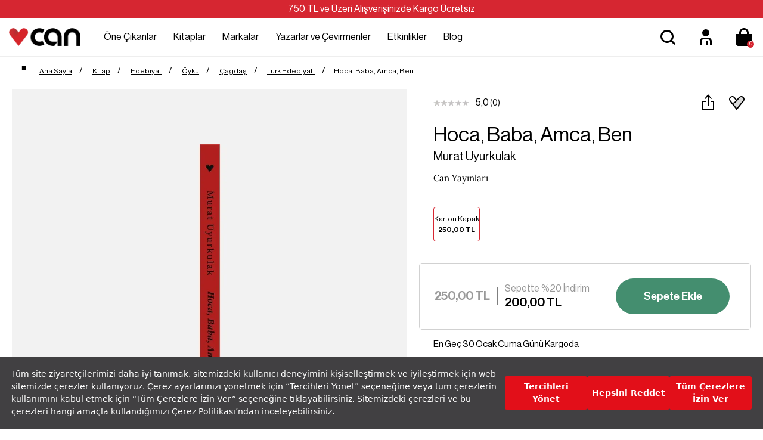

--- FILE ---
content_type: text/html; charset=utf-8
request_url: https://www.canyayinlari.com/hoca-baba-amca-ben-9789750749063
body_size: 81079
content:

<!DOCTYPE html>
<html lang="tr-TR">
<head id="ctl00_Head1"><title>
	Hoca, Baba, Amca, Ben Murat Uyurkulak | Can Yayınları
</title><meta charset="utf-8" /><meta name="viewport" content="width=device-width, initial-scale=1.0" /><link href="/skins/bundle/shared-css?v=5-e1q0IaIv2QSxInFGiE4RJSZu9GZjVWcS1ycaU_DJA1" rel="stylesheet"/>
<link id="ctl00_CssColor" rel="stylesheet" href="/skins/Default/color/white.css" />

    <script>
        paceOptions = { elements: false };
    </script>
    
    
<link rel="canonical" href="https://www.canyayinlari.com/hoca-baba-amca-ben-9789750749063" /> 
<meta name="description" content="Murat Uyurkulak Hoca, Baba, Amca, Ben kitabı en uygun fiyat seçenekleriyle bir tık uzağınızda. Kitapları detaylı incelemek ve satın almak için tıklayın!" /> 
<meta Property= "og:title" content="Hoca, Baba, Amca, Ben Murat Uyurkulak | Can Yayınları" />
<meta Property= "og:type" content="product" />
<meta Property= "og:url" content="https://www.canyayinlari.com/hoca-baba-amca-ben-9789750749063" />
<meta Property= "og:image" content="https://www.canyayinlari.com/productimages/119996/big/9789750749063_415.jpg" />
<meta Property= "og:description" content="Murat Uyurkulak Hoca, Baba, Amca, Ben kitabı en uygun fiyat seçenekleriyle bir tık uzağınızda. Kitapları detaylı incelemek ve satın almak için tıklayın!" />
<!-- Google Tag Manager -->
<script>(function(w,d,s,l,i){w[l]=w[l]||[];w[l].push({'gtm.start':
new Date().getTime(),event:'gtm.js'});var f=d.getElementsByTagName(s)[0],
j=d.createElement(s),dl=l!='dataLayer'?'&l='+l:'';j.async=true;j.src=
'https://www.googletagmanager.com/gtm.js?id='+i+dl;f.parentNode.insertBefore(j,f);
})(window,document,'script','dataLayer','GTM-NKSD2DW');</script>
<!-- End Google Tag Manager --><link rel="shortcut icon" href="/skins/shared/Images/favicon.ico" type="image/ico"/><meta name="google-site-verification" content="obr8yf2FQJHpYTI8xX8p2zGeHz8_oeboIEnOJHBQ7kM" /><link rel="stylesheet" type="text/css"
href="https://assets.cookieseal.com/cookie-seal.css"/> 
<script src="https://assets.cookieseal.com/cookie-seal.js"> </script><!-- Facebook Pixel Code -->
<script>
!function(f,b,e,v,n,t,s)
{if(f.fbq)return;n=f.fbq=function(){n.callMethod?
n.callMethod.apply(n,arguments):n.queue.push(arguments)};
if(!f._fbq)f._fbq=n;n.push=n;n.loaded=!0;n.version='2.0';
n.queue=[];t=b.createElement(e);t.async=!0;
t.src=v;s=b.getElementsByTagName(e)[0];
s.parentNode.insertBefore(t,s)}(window,document,'script',
'https://connect.facebook.net/en_US/fbevents.js');
 fbq('init', '1102874244825103'); 
fbq('track', 'PageView');
</script>
<noscript>
 <img height="1" width="1" 
src="https://www.facebook.com/tr?id=1102874244825103&ev=PageView
&noscript=1"/>
</noscript>
<!-- End Facebook Pixel Code --><!-- Google tag (gtag.js) -->
<script async src="https://www.googletagmanager.com/gtag/js?id=G-ZLSJYY4KNF"></script>
<script>
  window.dataLayer = window.dataLayer || [];
  function gtag(){dataLayer.push(arguments);}
  gtag('js', new Date());

  gtag('config', 'G-ZLSJYY4KNF');
</script></head>
<body>

    <script type="text/javascript">
var kmPageInfo = { kmPageId : "9789750749063", kmPageType : "product", kmPageValue : 250.00, kmPagePath : "Kitap/Edebiyat" , domain : "https://www.canyayinlari.com" }
</script>

    
<!-- Fixed navbar start -->
<div class="navbar navbar-km megamenu navbar-fixed-top headerv2" role="navigation">

    
    <div class="full-container">
        <div class="header-free">
            <span>750 TL ve Üzeri Alışverişinizde Kargo Ücretsiz </span>

        </div>
    </div>
    


    <div class="navbar-top visible-sm visible-xs">
        <div class="container">
            <div class="row">
                <div class="pull-left">

                    <a class="cd-dropdown-trigger arrow" href="#"><img class="img-responsive" src="/skins/shared/images/menu.svg" alt="Kategoriler" width="36" height="36"> </a>
                </div>

                <div class="hidden-lg hidden-md">
                    <a class="navbar-brand mobile-logo" href="/">
                        <img class="img-responsive" src="/skins/shared/images/logo.png" alt="Can Yayınları" width="128" height="32">
                    </a>
                </div>
                <div class="pull-right">
                    <div id="mbl-cart-menu" class="cart-menu hidden-lg hidden-md"></div>

                    <ul class="user-menu">
                        <li><a href="/login.aspx" aria-label="Üyelik" title="Üyelik" ><img src="/skins/shared/images/icon-user.svg" alt="Üyelik" width="48" height="48" ></a></li>

                        
                    </ul>
                </div>
            </div>
        </div>
    </div>
    <!--/.navbar-top-->

    <div class="w100 brandWrap">
        <div class="grid-container">
            <div class="navbar-holder">
                
                <div class="grd-logo hidden-sm hidden-xs">
                    <a title="Can Yayınları" class="navbar-brand" href="/">
                        <img class="img-responsive" src="/skins/shared/images/logo.png" alt="Can Yayınları" width="128" height="32">
                    </a>
                </div>


                    <div class="header-menu">
                        
                        <div class="cd-dropdown-wrapper center-menu">
                            <nav class="cd-dropdown">
                                <a href="#" class="cd-close">Close</a>
                                <ul class="cd-dropdown-content">
                                    <li class="visible-sm visible-xs cd-menu-title"><a href="#">Menü</a></li>
                                    
                                    <li class="cd-user hidden-lg hidden-md">
                                        <a class="btn btn-md btn-light btn-outline" href="/login.aspx">Üye Ol</a>
                                        <a class="btn btn-md btn-dark" href="/login.aspx">Giriş Yap</a>
                                    </li>
                                    
                                    <li class="has-children first-child">
                                        <a class="one-cikanlar" href="/one-cikanlar">Öne Çıkanlar</a>
                                        <ul class="cd-secondary-dropdown default is-hidden">
                                            <li class="go-back visible-sm visible-xs"><a href="#">Öne Çıkanlar</a></li>
                                            
                                            

                                            <li class="has-children col-lg-4 no-padding one-cikanlar">
                                                <a href="/one-cikanlar">Öne Çıkanlar</a>
                                                <ul class="is-hidden">
                                                    <li class="go-back visible-sm visible-xs"><a href="#">Öne Çıkanlar</a></li>
                                                    
                                                    
                                                    <li class="cok-yakinda third-child"><a href="/cok-yakinda">Çok Yakında</a></li>
                                                    
                                                    <li class="yeni-cikanlar third-child"><a href="/yeni-cikanlar">Yeni Çıkanlar</a></li>
                                                    
                                                    <li class="cok-satanlar third-child"><a href="/cok-satanlar">Çok Satanlar</a></li>
                                                    
                                                    <li class="ses-getirenler third-child"><a href="/ses-getirenler">Ses Getirenler</a></li>
                                                    
                                                    <li class="sizin-icin-sectiklerimiz third-child"><a href="/sizin-icin-sectiklerimiz">Sizin İçin Seçtiklerimiz</a></li>
                                                    
                                                    <li class="online-a-ozel third-child"><a href="/online-a-ozel">Online'a Özel</a></li>
                                                    
                                                </ul>
                                            </li>
                                            

                                            <li class="has-children col-lg-4 no-padding hediye-kartlari">
                                                <a href="/hediye-kartlari">Hediye Kartları</a>
                                                <ul class="is-hidden">
                                                    <li class="go-back visible-sm visible-xs"><a href="#">Hediye Kartları</a></li>
                                                    
                                                    
                                                    <li class="100-tl-hediye-karti third-child"><a href="/hediye-karti-100-tl-7000100010531">100 TL Hediye Kartı</a></li>
                                                    
                                                    <li class="250-tl-hediye-karti third-child"><a href="/hediye-karti-250-tl-7000100010532">250 TL Hediye Kartı</a></li>
                                                    
                                                    <li class="500-tl-hediye-karti third-child"><a href="/hediye-karti-500-tl-7000100010533">500 TL Hediye Kartı</a></li>
                                                    
                                                    <li class="750-tl-hediye-karti third-child"><a href="/hediye-karti-750-tl-7000100010534">750 TL Hediye Kartı</a></li>
                                                    
                                                    <li class="1000-tl-hediye-karti third-child"><a href="/hediye-karti-1000-tl-7000100010535">1000 TL Hediye Kartı</a></li>
                                                    
                                                    <li class="1500-tl-hediye-karti third-child"><a href="/hediye-karti-1500-tl-dijital-7000100011062">1500 TL Hediye Kartı</a></li>
                                                    
                                                </ul>
                                            </li>
                                            
                                            <li class="col-lg-9 col-md-9 hidden-sm hidden-xs no-padding img-menu one-cikanlar">
                                                <ul class="is-hidden">
                                                    
                                                    
                                                    <li class="col-lg-12"><a title="Hediye Kartları" href="/hediye-kartlari">
                                                        <img src="/skins/shared/images/content/hediye_kartlari_top_menu_218x159-01.png" class="img-responsive" width="251" height="183"><span>Hediye Kartları</span></a></li>
                                                    
                                                    <li class="col-lg-12"><a title="Çocuk Kitapları" href="/kitap-cocuk">
                                                        <img src="/skins/shared/images/content/top_menu_one_cikanlar_2.jpg" class="img-responsive" width="251" height="183"><span>Çocuk Kitapları</span></a></li>
                                                    
                                                </ul>
                                            </li>
                                            
                                        </ul>
                                        <!-- .cd-secondary-dropdown -->
                                    </li>

                                    
                                    <li class="has-children first-child">
                                        <a class="kitaplar" href="/kitap">Kitaplar</a>
                                        <ul class="cd-secondary-dropdown default is-hidden">
                                            <li class="go-back visible-sm visible-xs"><a href="#">Kitaplar</a></li>
                                            
                                            

                                            <li class="has-children col-lg-4 no-padding kategoriler">
                                                <a href="/kitap">Kategoriler</a>
                                                <ul class="is-hidden">
                                                    <li class="go-back visible-sm visible-xs"><a href="#">Kategoriler</a></li>
                                                    
                                                    
                                                    <li class="col-lg-12 col-md-12 no-padding third-child edebiyat " ><a href="/kitap-edebiyat">Edebiyat</a></li>
                                                    
                                                    <li class="col-lg-12 col-md-12 no-padding third-child cocuk " ><a href="/kitap-cocuk">Çocuk </a></li>
                                                    
                                                    <li class="col-lg-12 col-md-12 no-padding third-child ani-biyografi " ><a href="/kitap-ani-biyografi">Anı-Biyografi</a></li>
                                                    
                                                    <li class="col-lg-12 col-md-12 no-padding third-child bilim " ><a href="/kitap-bilim">Bilim</a></li>
                                                    
                                                    <li class="col-lg-12 col-md-12 no-padding third-child ekonomi " ><a href="/kitap-ekonomi">Ekonomi</a></li>
                                                    
                                                    <li class="col-lg-12 col-md-12 no-padding third-child felsefe " ><a href="/kitap-felsefe">Felsefe</a></li>
                                                    
                                                    <li class="col-lg-12 col-md-12 no-padding third-child politika " ><a href="/kitap-politika">Politika</a></li>
                                                    
                                                    <li class="col-lg-12 col-md-12 no-padding third-child psikoloji " ><a href="/kitap-psikoloji">Psikoloji</a></li>
                                                    
                                                    <li class="col-lg-12 col-md-12 no-padding third-child sanat " ><a href="/kitap-sanat">Sanat</a></li>
                                                    
                                                    <li class="col-lg-12 col-md-12 no-padding third-child sosyoloji " ><a href="/kitap-sosyoloji">Sosyoloji</a></li>
                                                    
                                                    <li class="col-lg-12 col-md-12 no-padding third-child spor " ><a href="/kitap-spor">Spor</a></li>
                                                    
                                                    <li class="col-lg-12 col-md-12 no-padding third-child tarih " ><a href="/kitap-tarih">Tarih</a></li>
                                                    
                                                    <li class="col-lg-12 col-md-12 no-padding third-child yasam " ><a href="/kitap-yasam">Yaşam</a></li>
                                                    
                                                    <li class="col-lg-12 col-md-12 no-padding third-child tumunu-gor " ><a href="/kitap?srt=1">Tümünü Gör</a></li>
                                                    
                                                </ul>
                                            </li>
                                            

                                            <li class="has-children col-lg-4 no-padding diziler">
                                                <a href="/diziler">Diziler</a>
                                                <ul class="is-hidden">
                                                    <li class="go-back visible-sm visible-xs"><a href="#">Diziler</a></li>
                                                    
                                                    
                                                    <li class="cagdas third-child"><a href="/cagdas-kitap">Çağdaş</a></li>
                                                    
                                                    <li class="modern third-child"><a href="/modern-kitap">Modern</a></li>
                                                    
                                                    <li class="miras third-child"><a href="/miras-kitap">Miras</a></li>
                                                    
                                                    <li class="klasik third-child"><a href="/klasik-kitap">Klasik</a></li>
                                                    
                                                    <li class="tumunu-gor third-child"><a href="/diziler">Tümünü Gör</a></li>
                                                    
                                                </ul>
                                            </li>
                                            

                                            <li class="has-children col-lg-4 no-padding kesfet">
                                                <a href="/kitap">Keşfet</a>
                                                <ul class="is-hidden">
                                                    <li class="go-back visible-sm visible-xs"><a href="#">Keşfet</a></li>
                                                    
                                                    
                                                    <li class="odullu-kitaplar third-child"><a href="/odullu-kitaplar">Ödüllü Kitaplar</a></li>
                                                    
                                                    <li class="ciltli-kitaplar third-child"><a href="/ciltli-kitap">Ciltli Kitaplar</a></li>
                                                    
                                                    <li class="okurunu-bulan-kitaplar third-child"><a href="/okurunu-bulan-kitaplar">Okurunu Bulan Kitaplar</a></li>
                                                    
                                                    <li class="kampanyalar third-child"><a href="/kampanyalar">Kampanyalar</a></li>
                                                    
                                                    <li class="setler third-child"><a href="/set">Setler</a></li>
                                                    
                                                    <li class="tumunu-gor third-child"><a href="/kitap">Tümünü Gör</a></li>
                                                    
                                                </ul>
                                            </li>
                                            
                                            <li class="col-lg-9 col-md-9 hidden-sm hidden-xs no-padding kitaplar">
                                                <ul class="is-hidden">
                                                    
                                                    
                                                    <li class="col-lg-12"><a title="Çok Satanlar" href="/cok-satanlar">
                                                        <img src="/skins/shared/images/content/top_menu_one_cikanlar_1.jpg" class="img-responsive" width="251" height="183"><span>Çok Satanlar</span></a></li>
                                                    
                                                    <li class="col-lg-12"><a title="Kitap Setleri" href="/kutu-set">
                                                        <img src="/skins/shared/images/content/kutulu_setler_top_menu_218x159-01.png" class="img-responsive" width="251" height="183"><span>Kitap Setleri</span></a></li>
                                                    
                                                </ul>
                                            </li>
                                            
                                        </ul>
                                        <!-- .cd-secondary-dropdown -->
                                    </li>
                                    
                                    <li class="has-children first-child">
                                        <a class="markalar" href="/markalar">Markalar</a>
                                        <ul class="cd-secondary-dropdown default is-hidden">
                                            <li class="go-back visible-sm visible-xs"><a href="#">Markalar</a></li>
                                            
                                            

                                            <li class="has-children col-lg-4 no-padding yayinevleri">
                                                <a href="/kitap?srt=1&fkey=26624-26621-26622-26623">Yayınevleri</a>
                                                <ul class="is-hidden">
                                                    <li class="go-back visible-sm visible-xs"><a href="#">Yayınevleri</a></li>
                                                    
                                                    
                                                    <li class="can-yayinlari third-child"><a href="/can-yayinlari">Can Yayınları</a></li>
                                                    
                                                    <li class="can-cocuk third-child"><a href="/can-cocuk">Can Çocuk</a></li>
                                                    
                                                    <li class="mundi third-child"><a href="/mundi">Mundi</a></li>
                                                    
                                                    <li class="tellekt third-child"><a href="/tellekt">Tellekt</a></li>
                                                    
                                                </ul>
                                            </li>
                                            

                                            <li class="has-children col-lg-4 no-padding dergiler">
                                                <a href="/markalar">Dergiler</a>
                                                <ul class="is-hidden">
                                                    <li class="go-back visible-sm visible-xs"><a href="#">Dergiler</a></li>
                                                    
                                                    
                                                    <li class="socrates third-child"><a href="/socrates">Socrates</a></li>
                                                    
                                                    <li class="trendeki-yabanci​ third-child"><a href="/trendeki-yabanci">Trendeki Yabancı​</a></li>
                                                    
                                                </ul>
                                            </li>
                                            

                                            <li class="has-children col-lg-4 no-padding hediyelik-kirtasiye">
                                                <a href="/markalar">Hediyelik & Kırtasiye</a>
                                                <ul class="is-hidden">
                                                    <li class="go-back visible-sm visible-xs"><a href="#">Hediyelik & Kırtasiye</a></li>
                                                    
                                                    
                                                    <li class="can-dukkan third-child"><a href="/can-dukkan">Can Dükkân</a></li>
                                                    
                                                </ul>
                                            </li>
                                            
                                            <li class="col-lg-9 col-md-9 hidden-sm hidden-xs no-padding markalar">
                                                <ul class="is-hidden">
                                                    
                                                    
                                                    <li class="col-lg-12"><a title="Mundi Kitaplarını Keşfet" href="mundi">
                                                        <img src="/skins/shared/images/content/top_menu_markalar_1.jpg" class="img-responsive" width="251" height="183"><span>Mundi Kitaplarını Keşfet</span></a></li>
                                                    
                                                    <li class="col-lg-12"><a title="Tellekt Kitaplarını Keşfet" href="tellekt">
                                                        <img src="/skins/shared/images/content/top_menu_markalar_2.jpg" class="img-responsive" width="251" height="183"><span>Tellekt Kitaplarını Keşfet</span></a></li>
                                                    
                                                </ul>
                                            </li>
                                            
                                        </ul>
                                        <!-- .cd-secondary-dropdown -->
                                    </li>
                                    
                                    <li class="first-child yazarlar-ve-cevirmenler"><a href="/yazarlar">Yazarlar ve Çevirmenler</a></li>
                                    
                                    <li class="first-child etkinlikler"><a href="/etkinlikler">Etkinlikler</a></li>
                                    
                                    <li class="first-child blog"><a href="/blog">Blog</a></li>
                                    
                                </ul>
                                <!-- .cd-dropdown-content -->
                            </nav>
                            <!-- .cd-dropdown -->
                        </div>
                        <!-- .cd-dropdown-wrapper -->

                    </div>

         
                <!--- this part will be hidden for mobile version -->

                <div class="search srcxl">
                    <div class="search-input-box input-group">
                        <label for="srcxl" class="input-group-btn">
                            <button class="btn-nobg search-btn" aria-label="Ara">
                                <img src="/skins/shared/images/icon-search.svg" alt="Arama" width="48" height="48" ></button>
                        </label>
                        <input id="srcxl" placeholder="Arama" class="search-input form-control personaclick-instant-search">
                    </div>
                    <div class="quick-search-result close-search"></div>
                    <!-- /search  -->
                </div>

                <div class="search srcsm">
                    <div class="input-group">
                        <button onclick="on()" class="btn btn-nobg getFullSearch" type="button"><img src="/skins/shared/images/icon-search.svg" alt="Arama" width="48" height="48" ></button>
                    </div>
                    <!-- /input-group -->
                </div>

                <div class="hidden-sm hidden-xs">
                    <ul class="user-menu">
                        <li><a href="/login.aspx" aria-label="Üyelik" title="Üyelik" ><img src="/skins/shared/images/icon-user.svg" alt="Üyelik" width="48" height="48" ></a></li>

                        
                    </ul>
                </div>
                <div id="dsk-cart-menu" class="dropdown cart-menu hidden-sm hidden-xs"></div>
                <!--/.cart-menu-->

                <!--/.navbar-nav hidden-xs-->
            </div>
        </div>
    </div>

    <div class="search-full search">
        <div class="srcfull-box">
            <button onclick="off()" class="pull-right search-close">x</button>
            <div class="search-input-box input-group pull-right">
                <button class="btn-nobg search-btn" type="submit"><img src="/skins/shared/images/icon-search.svg" alt="Arama" width="48" height="48" ></button>
                <input type="search" name="q" placeholder="Arama" class="search-input">
            </div><div class="quick-search-result close-search"></div>
        </div>
        
    </div>
    <!--/.search-full-->
    <div id="search-overlay"></div>


</div>
<!-- /.Fixed navbar  -->

<div class="hidden-lg hidden-md search-mobile">
    <div class="search-input-box input-group">
        <span class="input-group-btn">
            <button class="btn-nobg search-btn" type="submit"> <img src="/skins/shared/images/icon-search.svg" alt="Arama" width="36" height="36" ></button>
        </span>
        <input type="search" name="q" placeholder="Arama" class="search-input form-control personaclick-instant-search">
    </div>
   <div class="quick-search-result close-search"></div>
</div>
<!-- /Mobile-search  -->

    <!-- navbar-end  -->

    <!-- Observer Warning -->
    
    <!-- Observer Warning -->

    
    
<div class="container header-offset">
</div>

<div class="container">
    <div class="row">
        
    </div>
</div>
<div class="full-container">
    <div id="ctl00_PortalContent_ctl00_ContentPane">
    



<script id="tmp-dialog" type="text/html">
    <div class="alert alert-danger">
        <div>{{message}}</div>
    </div>
</script>

<!-- CategoryPath -->

<div class="container">
    <div class="row">
        <div class="col-lg-24">
            <ul class="breadcrumb" itemscope itemtype="http://schema.org/BreadcrumbList">
                <li itemprop="itemListElement" itemscope itemtype="http://schema.org/ListItem">
                    <a itemprop="item" href="/" class="breadcrumb-home" title="Ana Sayfa">
                        <span itemprop="name"><span>Ana Sayfa</span></span>
                        <meta itemprop="position" content="1" />
                    </a>
                </li>
                
                <li itemprop="itemListElement" itemscope itemtype="http://schema.org/ListItem">
                    <a itemprop="item" href="/kitap" title="Kitap">
                        <span itemprop="name">Kitap</span>
                        <meta itemprop="position" content="2" />
                    </a>
                </li>
                
                <li itemprop="itemListElement" itemscope itemtype="http://schema.org/ListItem">
                    <a itemprop="item" href="/kitap-edebiyat" title="Edebiyat">
                        <span itemprop="name">Edebiyat</span>
                        <meta itemprop="position" content="3" />
                    </a>
                </li>
                
                <li itemprop="itemListElement" itemscope itemtype="http://schema.org/ListItem">
                    <a itemprop="item" href="oyku-kitap" title="Öykü">
                        <span itemprop="name">Öykü</span>
                        <meta itemprop="position" content="4" />
                    </a>
                </li>
                
                <li itemprop="itemListElement" itemscope itemtype="http://schema.org/ListItem">
                    <a itemprop="item" href="oyku-cagdas-kitap" title="Çağdaş">
                        <span itemprop="name">Çağdaş</span>
                        <meta itemprop="position" content="5" />
                    </a>
                </li>
                
                <li itemprop="itemListElement" itemscope itemtype="http://schema.org/ListItem">
                    <a itemprop="item" href="oyku-cagdas-turk-edebiyati-kitap" title="Türk Edebiyatı">
                        <span itemprop="name">Türk Edebiyatı</span>
                        <meta itemprop="position" content="6" />
                    </a>
                </li>
                
                <li><span>Hoca, Baba, Amca, Ben</span></li>
            </ul>
        </div>
    </div>
</div>

<div class="prd-container">
    <div class="row transitionfx">

        <div class="col-lg-24">
            <div id="msg-page-dialog"></div>
        </div>

        <div class="sld-box">
            <!-- left column -->
            <div class="col-lg-13 col-md-12 col-sm-24 product-images">
                <div class='product-default-image'>
                    
                    <div id="prd-images" class="owl-carousel owl-theme">
                        
                        <a class="fb-triger" data-index="0">
                            <img class="img-responsive" src="/productimages/119996/big/9789750749063_415.jpg" data-src="/productimages/119996/original/9789750749063_415.jpg" alt="Hoca, Baba, Amca, Ben">
                        </a>
                        
                        <a class="fb-triger" data-index="1">
                            <img class="img-responsive" src="/productimages/119996/big/9789750749063_929.jpg" data-src="/productimages/119996/original/9789750749063_929.jpg" alt="Hoca, Baba, Amca, Ben">
                        </a>
                        
                        <a class="fb-triger" data-index="2">
                            <img class="img-responsive" src="/productimages/119996/big/9789750749063_867.jpg" data-src="/productimages/119996/original/9789750749063_867.jpg" alt="Hoca, Baba, Amca, Ben">
                        </a>
                        
                    </div>

                    
                    <!--prd-image-->
                    <div class="pdf-bx">
                        
                        <a href="https://www.canyayinlari.com//Uploads/Docs/119996/9789750749063.pdf" target="_blank" title="Pdf İncele">
                            <img src="/skins/shared/images/pdf.svg" alt="Pdf İncele">
                            Kitap Önizlemesini İncele
                        </a>
                    </div>
                    
                </div>

                

                <div class="hidden-sm hidden-xs prd-desc">
                    <div class="prd-descbox">
                        
                        <div id="Detail">
                            <span class="product-part-title">Hoca, Baba, Amca, Ben 
				Kitap Açıklaması
				
			    </span>
                            Bir sabah, uykunun en tatlı yerindeyken, kapı zili acı acı öttü.

Bülbül zillerdendi, bana çocukluğumun geçtiği Aydın’daki aile evini, o evdeki mutsuzluğu ve yoksulluğu hatırlattığı için sevmezdim, ama değiştirmeye de cesaret edemiyordum, maziyle iyi kötü bir bağdı neticede.

 

Kalktım. Dedim herhalde ev arkadaşlarımdan biridir. Anahtarını falan unutmuştur. Açtım kapıyı, hoca, babam ve amcam karşımda duruyordu.

Sabahın daha o saatinde sallanıyorlardı içkiden.

Babamın elinde büyükçe bir bavul vardı.

 

Hoca, Baba, Amca, Ben, Murat Uyurkulak’ın 2017-2020 arası yazdığı öyküleri bir araya getiriyor. Kitaba adını veren ilk bölümde dört karakter üzerinden anlatılan hikâyeler var. Bu karakterlerden üçü, anarşistlikten komünistliğe uzanan muhtelif muhalif tonları olan üç alkolik. Gururlu, dürüst, yoksul, dışarıdan bakıldığında “kaybeden” diyebileceğiniz, ama kendilerini asla kaybetmiş görmeyen, hayat, memleket, dünya ve insanlar hakkında söyleyecek bolca sözleri olan, entelektüel karakterler. Rakıları, muhabbetleri, şehirleri ve ufaktan yaşadıkları gönül maceralarıyla her şeye rağmen kendileriyle barışık ve eğlenceli insanlar. Onların düşüncelerini ve hikâyelerini ise “oğul, yeğen ve öğrenci” olan, ortalarındaki “Ben” karakteri sayesinde okuyoruz. İkinci bölüm “Tuhaf Şahıslar Albümü”ndeyse ilginç karşılaşmalar, hayata gölgesini ya da ışığını düşüren anekdot ile anılar ve kimini okurların yakından tanıdığı çeşitli figürlerin ustalıkla hikâyeleştirilmiş dokunaklı portreleri yer alıyor.
                        </div> 
                        
                        <div id="Properties"></div>
                        
                    </div>
                </div>
                <div class="hidden-sm hidden-xs prd-desc">
                    <div class="prd-descbox">
                        
                        <div class="prd-relations">
                        </div>
                        
                    </div>
                </div>
            </div>
            <!--/ left column end -->

            <!-- right column -->

            <div class="pd-fixwrap col-lg-11 col-md-12 col-sm-24">
                <div class="pd-fix">
                    <div class="pdetail pdleft">
                        
                        <div class="pd-pdng">
                            <div class="pd-top">
                                
                                <div class="rating">
                                    <span class="a-review">
                                        
                                        <i class="a-star a-star-0"></i>
                                        
                                    </span>
                                    <span class="rating-number">5,0</span>
                                    <a class="show-review"><span class="rating-info">(0)</span></a>
                                </div>
                                
                                <div class="d-flex">
                                    <div class="share-pd">
                                        <a data-target="#modal-share" data-toggle="modal" title="Paylaş" class="btn-share">
                                            <img src="/skins/shared/images/share.svg" width="48" height="48" alt="Paylaş"></a>
                                    </div>
                                    
                                    <div class="shplist-box">
                                        <button type="button" data-pdetail="1" class="btn-shopping-list  shp-119996" data-productid="119996" data-productsku="9789750749063">
                                            <img src="/skins/shared/images/favorite.svg" width="48" height="48" alt="Favorilerime Ekle"></button>

                                        <div class="shplist-alert">
                                            <div class="shplist-alert-header">
                                                <img src="/skins/shared/images/check-big.svg" width="40" height="40" alt="Favoriye Eklendi">
                                                <button type="button" class="close" onclick="document.querySelector('.shplist-alert').classList.remove('active')">×</button>
                                            </div>
                                            <div class="shplist-alert-body">

                                                <p>Favorilere Eklendi</p>
                                                <a class="btn btn-md btn-primary" href="/store/usershoppinglist.aspx">Favorilerime Git</a>

                                            </div>
                                        </div>
                                    </div>
                                    
                                </div>
                            </div>
                            <h1 class="product-title">Hoca, Baba, Amca, Ben</h1>
                            
                            <div class="pd-author"><a href="murat-uyurkulak">Murat Uyurkulak</a></div>
                            
                            <div class="pd-brand" itemscope="itemscope" itemtype="http://schema.org/Brand">
                                <a href="/can-yayinlari" title="Can Yayınları" itemprop="url">
                                    <span itemprop="name">Can Yayınları</span></a>
                            </div>
                            
                            <div style="clear: both"></div>
                            
                                <div class="prd-group-container" data-gcode="Hoca, Baba, Amca, BenMurat Uyurkulak">
                                </div>
                                
                                <div class="total-sales hide">
                                    <img src="/skins/shared/images/icon-user.svg" width="32" height="32"><span>Bugün 17 kişi bu kitabı satın aldı</span>
                                </div>
                            								
                        </div>


                        
                        <div class="cart-box">
                            <div class="product-price col-lg-14 col-md-13 col-sm-12 col-xs-24">
                                
                                <div class="lstprice">
                                    
                                    <span class="installment-price">250,00 TL</span>
                                    
                                </div>
								
							
								
                                
                                <div class="prcsep"></div>
                                <div class="pd-campaigns">
                                    
                                    <div class="applied-campaigns">
                                        
                                        <span>Sepette %20 İndirim</span> 
                                    </div>
                                    
                                    <span class="price-sales">200,00 TL</span>
                                </div>
                                
                            </div>


                            
                            <div class="addtocart col-lg-10 col-md-11 col-sm-12 col-xs-24">
                                
                                <button class="btn btn-lg btn-primary btn-cart w100" title="Add to Cart" type="button" data-productid="119996" data-productsku="9789750749063">Sepete Ekle</button>
                                
                            </div>
                            
                        </div>
                        

                        <div style="clear: both"></div>

                        <div class="pd-pdng">
                            
                            <div class="deliverytime">En Geç  30 Ocak Cuma Günü Kargoda </div>
                            

                            <div style="clear: both"></div>



                            
                            <div class="product-icon">
                                


                            </div>
                            


                            <div style="clear: both"></div>
                            <!--/.cart-actions-->

                            
                            <div class="prd-promotion">
                            </div>
                            



                            <!--/.custom form-->
                            

                            <!--/.custom content-->
                            
                            <div style="clear: both"></div>

                            


                        </div>
                    </div>
                </div>
            </div>
            <!--/ right column end -->
        </div>

    </div>
    <!--/.row-->
</div>
<!--/.prd-container-->


<div class="hidden-lg hidden-md col-sm-24 prd-desc">
    <div class="prd-descbox">
        
        <div id="Detailmbl">
            <span class="product-part-title">Hoca, Baba, Amca, Ben 
            Kitap Açıklaması
            
            </span>
            Bir sabah, uykunun en tatlı yerindeyken, kapı zili acı acı öttü.

Bülbül zillerdendi, bana çocukluğumun geçtiği Aydın’daki aile evini, o evdeki mutsuzluğu ve yoksulluğu hatırlattığı için sevmezdim, ama değiştirmeye de cesaret edemiyordum, maziyle iyi kötü bir bağdı neticede.

 

Kalktım. Dedim herhalde ev arkadaşlarımdan biridir. Anahtarını falan unutmuştur. Açtım kapıyı, hoca, babam ve amcam karşımda duruyordu.

Sabahın daha o saatinde sallanıyorlardı içkiden.

Babamın elinde büyükçe bir bavul vardı.

 

Hoca, Baba, Amca, Ben, Murat Uyurkulak’ın 2017-2020 arası yazdığı öyküleri bir araya getiriyor. Kitaba adını veren ilk bölümde dört karakter üzerinden anlatılan hikâyeler var. Bu karakterlerden üçü, anarşistlikten komünistliğe uzanan muhtelif muhalif tonları olan üç alkolik. Gururlu, dürüst, yoksul, dışarıdan bakıldığında “kaybeden” diyebileceğiniz, ama kendilerini asla kaybetmiş görmeyen, hayat, memleket, dünya ve insanlar hakkında söyleyecek bolca sözleri olan, entelektüel karakterler. Rakıları, muhabbetleri, şehirleri ve ufaktan yaşadıkları gönül maceralarıyla her şeye rağmen kendileriyle barışık ve eğlenceli insanlar. Onların düşüncelerini ve hikâyelerini ise “oğul, yeğen ve öğrenci” olan, ortalarındaki “Ben” karakteri sayesinde okuyoruz. İkinci bölüm “Tuhaf Şahıslar Albümü”ndeyse ilginç karşılaşmalar, hayata gölgesini ya da ışığını düşüren anekdot ile anılar ve kimini okurların yakından tanıdığı çeşitli figürlerin ustalıkla hikâyeleştirilmiş dokunaklı portreleri yer alıyor.
        </div>
        
        <div id="Propertiesmbl"></div>
        
    </div>
</div>

<div class="hidden-lg hidden-md col-sm-24 prd-desc">
    <div class="prd-descbox">
        
        <div class="prd-relations">
        </div>
        
    </div>
</div>


<div style="clear: both"></div>


<div style="clear: both"></div>

<div class="lightgreypd">
    <div class="reviews">
        <div id="Reviews"></div>
    </div>
</div>


<div class=""></div>

<!-- Modal Form -->
<div class="modal right mbl-bottom fade modal-share" id="modal-share" tabindex="-1" role="dialog">
    <div class="modal-dialog">
        <div class="modal-content">
            <div class="modal-header">
                <div class="modal-title">Paylaş</div>
                <button type="button" class="close" data-dismiss="modal" aria-hidden="true">&times; </button>
            </div>
            <div class="modal-body">
                <ul>
                    <li><a href="https://web.whatsapp.com/send?text=https://www.canyayinlari.com/hoca-baba-amca-ben-9789750749063" data-action="share/whatsapp/share" target="_blank">
                        <img src="/skins/shared/images/whatsapp.svg" width="48" height="48" />Whatsapp ile paylaş</a></li>
                    <li><a href="https://www.facebook.com/sharer/sharer.php?u=https://www.canyayinlari.com/hoca-baba-amca-ben-9789750749063" target="_blank">
                        <img src="/skins/shared/images/facebookpd.svg" width="48" height="48" />Facebook ile paylaş</a></li>
                    <li><a class="share-twitter" href="https://twitter.com/intent/tweet?url=https://www.canyayinlari.com/hoca-baba-amca-ben-9789750749063" target="_blank">
                        <img src="/skins/shared/images/twitter-newpd.svg" width="44" height="44" />Twitter ile paylaş</a></li>
                    <li><span>Veya</span></li>
                    <li class="shrcopy">
                        <input type="text" value="https://www.canyayinlari.com/hoca-baba-amca-ben-9789750749063" id="shareInput"><a onclick="shareFunction()"><img src="/skins/shared/images/copy.svg" width="32" height="32" /></a></li>
                </ul>

            </div>
        </div>
        <!-- /.modal-content -->
    </div>
    <!-- /.modal-dialog -->
</div>
<!-- /.Modal Form -->

<!-- Modal Form -->
<div class="modal modal-popup fade" id="modal-popup" tabindex="-1" role="dialog">
    <div class="modal-dialog modal-dialog-centered">
        <div class="modal-content">
            <div class="modal-header">
                <img src="/skins/shared/images/check-big.svg" width="40" height="40" />
                <button type="button" class="close" data-dismiss="modal" aria-hidden="true">&times; </button>
            </div>
            <div class="modal-body">
                <p>Favorilere Eklendi</p>
                <a class="btn btn-md btn-primary" href="/store/usershoppinglist.aspx">Favorilerime Git</a>

            </div>
        </div>
        <!-- /.modal-content -->
    </div>
    <!-- /.modal-dialog -->
</div>
<!-- /.Modal Form -->











<!-- Modal Stok-Price Alert && User Review Form -->
<div class="modal fade" id="modal-product-form" role="dialog" tabindex="-1"></div>

<input type="hidden" id="msg-select-variant" value="Lütfen almak istediğiniz ürün seçeneklerinden birini seçiniz!" />
<input type="hidden" id="msg-review-error" value="Lütfen Adınızı ve mesajınızı girin!" />
<script>
    var jspValue = {"ProductID":119996,"DefID":237,"VariantDefID":0,"HasVariant":false,"SKU":"9789750749063","ModelName":"Hoca, Baba, Amca, Ben","CategorPath":"Kitap/Edebiyat","Brand":"Can Yayınları","CategorID":21678,"Stock":199,"IsSaleable":true,"Price":"250.00","PriceText":"250,00 TL","GroupCode":"Hoca, Baba, Amca, BenMurat Uyurkulak","MaxInstallment":0};
</script>



<div class="module-separator" ></div></div>
</div>
<div class="container">
    <div class="row">
        <div id="ctl00_PortalContent_ctl00_BottomPane" class="col-lg-24">
        

<div class="module-title ">
    
        <h2>Murat Uyurkulak Diğer Kitapları</h2>
    
</div>

<div class="dl-product" data-dllist="Murat Uyurkulak Diğer Kitapları">
    <div class="center-block plist relative urun-slide">
        <div class="owl-carousel owl-theme product-show-case" data-mid="11365" 
            data-lg="4" data-md="3" data-sm="3" data-xs="2" data-xxs="1" data-pgn="true">
            

<!-- 280,00 TL --!>
<div class="item itemauto">
    <div class="product relative">
        
        <div class="image-hover hover-nav">
            <a href="/har-9789750758577" title="Har"  class="dl-event">
                <img src='/productimages/121092/middle/9789750758577_front_coverx.jpg' alt="img" class="img-responsive" title="Har" width="321" height="490">
            </a>
        </div>

    
        <div class="promo-icon">
            
                <div class="promotion-first">
                    

                </div>
            
            <div class="promotion-second">
                     
    
                
                    
                

                
                
            </div>
        </div>

        <div class="description" data-sku="9789750758577">
            <div class="desc-top">
                 
                    <div class="a-review">
                        <i class="a-star a-star-"></i>
                    </div>
                

            
                <button type="button"  class="btn-shopping-list  shp-121092" data-productid="121092" data-productsku="9789750758577"><img src="/skins/shared/images/favorite.svg" width="32" height="32" alt="Favorilerime Ekle"></button>
           
            </div>
            <div class="product-name"><a href="/har-9789750758577">
                
                
                Har
            </a></div>
            
  <p class="product-brnd">Murat Uyurkulak</p>
            <p class="product-adv">Karton Kapak</p>         
            
        </div>

        <div class="price">
            
            <div class="price-box">
            
            
            
            
                <span class="price-sales">350,00 TL</span>
            
            
            
            </div>
            
            
               <div class="campaign-prbox">
                    Sepette %20 İndirim<br /><span class="camp-price">280,00 TL</span>
               </div>
             	

        </div>
        <div class="hover-box">
            
            
                <div class="add-cart">
                        <button title="Sepete Ekle" data-productid="121092" data-productsku="9789750758577" class="btn btn-primary btn-buy">Sepete Ekle
                        <img alt="Sepete Ekle" src="/skins/shared/images/bag-add.svg" width="24" height="24"></button>
                </div>
            
        </div>
    </div>
</div>


<!-- 372,00 TL --!>
<div class="item itemauto">
    <div class="product relative">
        
        <div class="image-hover hover-nav">
            <a href="/tol-9789750756191" title="Tol"  class="dl-event">
                <img src='/productimages/120839/middle/9789750756191_front_cover.jpg' alt="img" class="img-responsive" title="Tol" width="321" height="490">
            </a>
        </div>

    
        <div class="promo-icon">
            
                <div class="promotion-first">
                    

                </div>
            
            <div class="promotion-second">
                     
    
                
                    
                

                
                
            </div>
        </div>

        <div class="description" data-sku="9789750756191">
            <div class="desc-top">
                 
                    <div class="a-review">
                        <i class="a-star a-star-"></i>
                    </div>
                

            
                <button type="button"  class="btn-shopping-list  shp-120839" data-productid="120839" data-productsku="9789750756191"><img src="/skins/shared/images/favorite.svg" width="32" height="32" alt="Favorilerime Ekle"></button>
           
            </div>
            <div class="product-name"><a href="/tol-9789750756191">
                
                
                Tol
            </a></div>
            
  <p class="product-brnd">Murat Uyurkulak</p>
            <p class="product-adv">Karton Kapak</p>         
            
        </div>

        <div class="price">
            
            <div class="price-box">
            
            
            
            
                <span class="price-sales">465,00 TL</span>
            
            
            
            </div>
            
            
               <div class="campaign-prbox">
                    Sepette %20 İndirim<br /><span class="camp-price">372,00 TL</span>
               </div>
             	

        </div>
        <div class="hover-box">
            
            
                <div class="add-cart">
                        <button title="Sepete Ekle" data-productid="120839" data-productsku="9789750756191" class="btn btn-primary btn-buy">Sepete Ekle
                        <img alt="Sepete Ekle" src="/skins/shared/images/bag-add.svg" width="24" height="24"></button>
                </div>
            
        </div>
    </div>
</div>


<!-- 180,00 TL --!>
<div class="item itemauto">
    <div class="product relative">
        
        <div class="image-hover hover-nav">
            <a href="/bazuka-9789750763090" title="Bazuka"  class="dl-event">
                <img src='/productimages/121613/middle/9789750763090_front_cover.jpg' alt="img" class="img-responsive" title="Bazuka" width="321" height="490">
            </a>
        </div>

    
        <div class="promo-icon">
            
                <div class="promotion-first">
                    

                </div>
            
            <div class="promotion-second">
                     
    
                
                    
                

                
                
            </div>
        </div>

        <div class="description" data-sku="9789750763090">
            <div class="desc-top">
                 
                    <div class="a-review">
                        <i class="a-star a-star-"></i>
                    </div>
                

            
                <button type="button"  class="btn-shopping-list  shp-121613" data-productid="121613" data-productsku="9789750763090"><img src="/skins/shared/images/favorite.svg" width="32" height="32" alt="Favorilerime Ekle"></button>
           
            </div>
            <div class="product-name"><a href="/bazuka-9789750763090">
                
                
                Bazuka
            </a></div>
            
  <p class="product-brnd">Murat Uyurkulak</p>
            <p class="product-adv">Karton Kapak</p>         
            
        </div>

        <div class="price">
            
            <div class="price-box">
            
            
            
            
                <span class="price-sales">225,00 TL</span>
            
            
            
            </div>
            
            
               <div class="campaign-prbox">
                    Sepette %20 İndirim<br /><span class="camp-price">180,00 TL</span>
               </div>
             	

        </div>
        <div class="hover-box">
            
            
                <div class="add-cart">
                        <button title="Sepete Ekle" data-productid="121613" data-productsku="9789750763090" class="btn btn-primary btn-buy">Sepete Ekle
                        <img alt="Sepete Ekle" src="/skins/shared/images/bag-add.svg" width="24" height="24"></button>
                </div>
            
        </div>
    </div>
</div>


<!-- 248,00 TL --!>
<div class="item itemauto">
    <div class="product relative">
        
        <div class="image-hover hover-nav">
            <a href="/delibo-9789750743030" title="Delibo"  class="dl-event">
                <img src='/productimages/119716/middle/9789750743030_981.jpg' alt="img" class="img-responsive" title="Delibo" width="321" height="490">
            </a>
        </div>

    
        <div class="promo-icon">
            
                <div class="promotion-first">
                    

                </div>
            
            <div class="promotion-second">
                     
    
                
                    
                

                
                
            </div>
        </div>

        <div class="description" data-sku="9789750743030">
            <div class="desc-top">
                 
                    <div class="a-review">
                        <i class="a-star a-star-"></i>
                    </div>
                

            
                <button type="button"  class="btn-shopping-list  shp-119716" data-productid="119716" data-productsku="9789750743030"><img src="/skins/shared/images/favorite.svg" width="32" height="32" alt="Favorilerime Ekle"></button>
           
            </div>
            <div class="product-name"><a href="/delibo-9789750743030">
                
                
                Delibo
            </a></div>
            
  <p class="product-brnd">Murat Uyurkulak</p>
            <p class="product-adv">Karton Kapak</p>         
            
        </div>

        <div class="price">
            
            <div class="price-box">
            
            
            
            
                <span class="price-sales">310,00 TL</span>
            
            
            
            </div>
            
            
               <div class="campaign-prbox">
                    Sepette %20 İndirim<br /><span class="camp-price">248,00 TL</span>
               </div>
             	

        </div>
        <div class="hover-box">
            
            
                <div class="add-cart">
                        <button title="Sepete Ekle" data-productid="119716" data-productsku="9789750743030" class="btn btn-primary btn-buy">Sepete Ekle
                        <img alt="Sepete Ekle" src="/skins/shared/images/bag-add.svg" width="24" height="24"></button>
                </div>
            
        </div>
    </div>
</div>


<!-- 376,00 TL --!>
<div class="item itemauto">
    <div class="product relative">
        
        <div class="image-hover hover-nav">
            <a href="/merhume-9789750749056" title="Merhume"  class="dl-event">
                <img src='/productimages/119995/middle/9789750749056_510.jpg' alt="img" class="img-responsive" title="Merhume" width="321" height="490">
            </a>
        </div>

    
        <div class="promo-icon">
            
                <div class="promotion-first">
                    

                </div>
            
            <div class="promotion-second">
                     
    
                
                    
                

                
                
            </div>
        </div>

        <div class="description" data-sku="9789750749056">
            <div class="desc-top">
                 
                    <div class="a-review">
                        <i class="a-star a-star-"></i>
                    </div>
                

            
                <button type="button"  class="btn-shopping-list  shp-119995" data-productid="119995" data-productsku="9789750749056"><img src="/skins/shared/images/favorite.svg" width="32" height="32" alt="Favorilerime Ekle"></button>
           
            </div>
            <div class="product-name"><a href="/merhume-9789750749056">
                
                
                Merhume
            </a></div>
            
  <p class="product-brnd">Murat Uyurkulak</p>
            <p class="product-adv">Karton Kapak</p>         
            
        </div>

        <div class="price">
            
            <div class="price-box">
            
            
            
            
                <span class="price-sales">470,00 TL</span>
            
            
            
            </div>
            
            
               <div class="campaign-prbox">
                    Sepette %20 İndirim<br /><span class="camp-price">376,00 TL</span>
               </div>
             	

        </div>
        <div class="hover-box">
            
            
                <div class="add-cart">
                        <button title="Sepete Ekle" data-productid="119995" data-productsku="9789750749056" class="btn btn-primary btn-buy">Sepete Ekle
                        <img alt="Sepete Ekle" src="/skins/shared/images/bag-add.svg" width="24" height="24"></button>
                </div>
            
        </div>
    </div>
</div>

        </div>
        <!--/#km-slider -->
        <div style="clear: both;"></div>
        
        <button class="hidden-xs ps-nav ps-next next-11365"><img src="/skins/shared/images/arrow-right.svg" alt="Next" width="24" height="24" ></button>
        <button class="hidden-xs ps-nav ps-prev prev-11365"><img src="/skins/shared/images/arrow-right.svg" alt="Previous" width="24" height="24" ></button>

        
    </div>
    <!--/.show-case-wrapper -->
</div>

<div class="module-separator" ></div>

<div class="module-title ">
    
        <h2>Birlikte Satın Alınanlar</h2>
    
</div>

<div class="dl-product" data-dllist="Birlikte Satın Alınanlar">
    <div class="center-block plist relative urun-slider">
        <div class="owl-carousel owl-theme product-show-case" data-mid="13678" 
            data-lg="4" data-md="3" data-sm="2" data-xs="2" data-xxs="1" data-pgn="true">
            

<!-- 348,00 TL --!>
<div class="item itemauto">
    <div class="product relative">
        
        <div class="image-hover hover-nav">
            <a href="/arkadaslarla-sohbetler-9789750763847" title="Arkadaşlarla Sohbetler"  class="dl-event">
                <img src='/productimages/121890/middle/9789750763847_front_cover.jpg' alt="img" class="img-responsive" title="Arkadaşlarla Sohbetler" width="321" height="490">
            </a>
        </div>

    
        <div class="promo-icon">
            
                <div class="promotion-first">
                    

                </div>
            
            <div class="promotion-second">
                     
    
                
                    
                

                
                
            </div>
        </div>

        <div class="description" data-sku="9789750763847">
            <div class="desc-top">
                 
                    <div class="a-review">
                        <i class="a-star a-star-"></i>
                    </div>
                

            
                <button type="button"  class="btn-shopping-list  shp-121890" data-productid="121890" data-productsku="9789750763847"><img src="/skins/shared/images/favorite.svg" width="32" height="32" alt="Favorilerime Ekle"></button>
           
            </div>
            <div class="product-name"><a href="/arkadaslarla-sohbetler-9789750763847">
                
                
                Arkadaşlarla Sohbetler
            </a></div>
            
  <p class="product-brnd">Sally Rooney</p>
            <p class="product-adv">Karton Kapak</p>         
            
        </div>

        <div class="price">
            
            <div class="price-box">
            
            
            
            
                <span class="price-sales">435,00 TL</span>
            
            
            
            </div>
            
            
               <div class="campaign-prbox">
                    Sepette %20 İndirim<br /><span class="camp-price">348,00 TL</span>
               </div>
             	

        </div>
        <div class="hover-box">
            
            
                <div class="add-cart">
                        <button title="Sepete Ekle" data-productid="121890" data-productsku="9789750763847" class="btn btn-primary btn-buy">Sepete Ekle
                        <img alt="Sepete Ekle" src="/skins/shared/images/bag-add.svg" width="24" height="24"></button>
                </div>
            
        </div>
    </div>
</div>


<!-- 156,00 TL --!>
<div class="item itemauto">
    <div class="product relative">
        
        <div class="image-hover hover-nav">
            <a href="/gezegezen-kizlar-9789750763595" title="Gecegezen Kızlar"  class="dl-event">
                <img src='/productimages/121699/middle/9789750763595_front_cover.jpg' alt="img" class="img-responsive" title="Gecegezen Kızlar" width="321" height="490">
            </a>
        </div>

    
        <div class="promo-icon">
            
                <div class="promotion-first">
                    

                </div>
            
            <div class="promotion-second">
                     
    
                
                    
                

                
                
            </div>
        </div>

        <div class="description" data-sku="9789750763595">
            <div class="desc-top">
                 
                    <div class="a-review">
                        <i class="a-star a-star-"></i>
                    </div>
                

            
                <button type="button"  class="btn-shopping-list  shp-121699" data-productid="121699" data-productsku="9789750763595"><img src="/skins/shared/images/favorite.svg" width="32" height="32" alt="Favorilerime Ekle"></button>
           
            </div>
            <div class="product-name"><a href="/gezegezen-kizlar-9789750763595">
                
                
                Gecegezen Kızlar
            </a></div>
            
  <p class="product-brnd">Tomris Uyar</p>
            <p class="product-adv">Karton Kapak</p>         
            
        </div>

        <div class="price">
            
            <div class="price-box">
            
            
            
            
                <span class="price-sales">195,00 TL</span>
            
            
            
            </div>
            
            
               <div class="campaign-prbox">
                    Sepette %20 İndirim<br /><span class="camp-price">156,00 TL</span>
               </div>
             	

        </div>
        <div class="hover-box">
            
            
                <div class="add-cart">
                        <button title="Sepete Ekle" data-productid="121699" data-productsku="9789750763595" class="btn btn-primary btn-buy">Sepete Ekle
                        <img alt="Sepete Ekle" src="/skins/shared/images/bag-add.svg" width="24" height="24"></button>
                </div>
            
        </div>
    </div>
</div>


<!-- 164,00 TL --!>
<div class="item itemauto">
    <div class="product relative">
        
        <div class="image-hover hover-nav">
            <a href="/metal-yorgunlugu-9789750763564" title="Metal Yorgunluğu"  class="dl-event">
                <img src='/productimages/121697/middle/9789750763564_front_cover.jpg' alt="img" class="img-responsive" title="Metal Yorgunluğu" width="321" height="490">
            </a>
        </div>

    
        <div class="promo-icon">
            
                <div class="promotion-first">
                    

                </div>
            
            <div class="promotion-second">
                     
    
                
                    
                

                
                
            </div>
        </div>

        <div class="description" data-sku="9789750763564">
            <div class="desc-top">
                 
                    <div class="a-review">
                        <i class="a-star a-star-"></i>
                    </div>
                

            
                <button type="button"  class="btn-shopping-list  shp-121697" data-productid="121697" data-productsku="9789750763564"><img src="/skins/shared/images/favorite.svg" width="32" height="32" alt="Favorilerime Ekle"></button>
           
            </div>
            <div class="product-name"><a href="/metal-yorgunlugu-9789750763564">
                
                
                Metal Yorgunluğu
            </a></div>
            
  <p class="product-brnd">Tomris Uyar</p>
            <p class="product-adv">Karton Kapak</p>         
            
        </div>

        <div class="price">
            
            <div class="price-box">
            
            
            
            
                <span class="price-sales">205,00 TL</span>
            
            
            
            </div>
            
            
               <div class="campaign-prbox">
                    Sepette %20 İndirim<br /><span class="camp-price">164,00 TL</span>
               </div>
             	

        </div>
        <div class="hover-box">
            
            
                <div class="add-cart">
                        <button title="Sepete Ekle" data-productid="121697" data-productsku="9789750763564" class="btn btn-primary btn-buy">Sepete Ekle
                        <img alt="Sepete Ekle" src="/skins/shared/images/bag-add.svg" width="24" height="24"></button>
                </div>
            
        </div>
    </div>
</div>


<!-- 200,00 TL --!>
<div class="item itemauto">
    <div class="product relative">
        
        <div class="image-hover hover-nav">
            <a href="/acaip-9789750761980" title="Acaip"  class="dl-event">
                <img src='/productimages/121418/middle/9789750761980_front_cover.jpg' alt="img" class="img-responsive" title="Acaip" width="321" height="490">
            </a>
        </div>

    
        <div class="promo-icon">
            
                <div class="promotion-first">
                    

                </div>
            
            <div class="promotion-second">
                     
    
                
                    
                

                
                
            </div>
        </div>

        <div class="description" data-sku="9789750761980">
            <div class="desc-top">
                 
                    <div class="a-review">
                        <i class="a-star a-star-"></i>
                    </div>
                

            
                <button type="button"  class="btn-shopping-list  shp-121418" data-productid="121418" data-productsku="9789750761980"><img src="/skins/shared/images/favorite.svg" width="32" height="32" alt="Favorilerime Ekle"></button>
           
            </div>
            <div class="product-name"><a href="/acaip-9789750761980">
                
                
                Acaip
            </a></div>
            
  <p class="product-brnd">Mahir Ünsal Eriş</p>
            <p class="product-adv">Karton Kapak</p>         
            
        </div>

        <div class="price">
            
            <div class="price-box">
            
            
            
            
                <span class="price-sales">250,00 TL</span>
            
            
            
            </div>
            
            
               <div class="campaign-prbox">
                    Sepette %20 İndirim<br /><span class="camp-price">200,00 TL</span>
               </div>
             	

        </div>
        <div class="hover-box">
            
            
                <div class="add-cart">
                        <button title="Sepete Ekle" data-productid="121418" data-productsku="9789750761980" class="btn btn-primary btn-buy">Sepete Ekle
                        <img alt="Sepete Ekle" src="/skins/shared/images/bag-add.svg" width="24" height="24"></button>
                </div>
            
        </div>
    </div>
</div>


<!-- 80,00 TL --!>
<div class="item itemauto">
    <div class="product relative">
        
        <div class="image-hover hover-nav">
            <a href="/gozler-kanatlar-cicekler-kuyruklar-9789750759918" title="Gözler Kanatlar Çiçekler Kuyruklar"  class="dl-event">
                <img src='/productimages/121229/middle/9789750759918_front_cover.jpg' alt="img" class="img-responsive" title="Gözler Kanatlar Çiçekler Kuyruklar" width="321" height="490">
            </a>
        </div>

    
        <div class="promo-icon">
            
                <div class="promotion-first">
                    

                </div>
            
            <div class="promotion-second">
                     
    
                
                    
                

                
                
            </div>
        </div>

        <div class="description" data-sku="9789750759918">
            <div class="desc-top">
                 
                    <div class="a-review">
                        <i class="a-star a-star-"></i>
                    </div>
                

            
                <button type="button"  class="btn-shopping-list  shp-121229" data-productid="121229" data-productsku="9789750759918"><img src="/skins/shared/images/favorite.svg" width="32" height="32" alt="Favorilerime Ekle"></button>
           
            </div>
            <div class="product-name"><a href="/gozler-kanatlar-cicekler-kuyruklar-9789750759918">
                
                
                Gözler Kanatlar Çiçekler Kuyruklar
            </a></div>
            
  <p class="product-brnd">Deniz Gezgin</p>
            <p class="product-adv">Karton Kapak</p>         
            
        </div>

        <div class="price">
            
            <div class="price-box">
            
            
            
            
                <span class="price-sales">100,00 TL</span>
            
            
            
            </div>
            
            
               <div class="campaign-prbox">
                    Sepette %20 İndirim<br /><span class="camp-price">80,00 TL</span>
               </div>
             	

        </div>
        <div class="hover-box">
            
            
                <div class="add-cart">
                        <button title="Sepete Ekle" data-productid="121229" data-productsku="9789750759918" class="btn btn-primary btn-buy">Sepete Ekle
                        <img alt="Sepete Ekle" src="/skins/shared/images/bag-add.svg" width="24" height="24"></button>
                </div>
            
        </div>
    </div>
</div>


<!-- 340,00 TL --!>
<div class="item itemauto">
    <div class="product relative">
        
        <div class="image-hover hover-nav">
            <a href="/guzel-dunya-neredesin-9789750756832" title="Güzel Dünya, Neredesin?"  class="dl-event">
                <img src='/productimages/120891/middle/9789750756832_front_cover.jpg' alt="img" class="img-responsive" title="Güzel Dünya, Neredesin?" width="321" height="490">
            </a>
        </div>

    
        <div class="promo-icon">
            
                <div class="promotion-first">
                    

                </div>
            
            <div class="promotion-second">
                     
    
                
                    <div class="saleamount">Çok Satan</div>
                
                    
                

                
                
            </div>
        </div>

        <div class="description" data-sku="9789750756832">
            <div class="desc-top">
                 
                    <div class="a-review">
                        <i class="a-star a-star-"></i>
                    </div>
                

            
                <button type="button"  class="btn-shopping-list  shp-120891" data-productid="120891" data-productsku="9789750756832"><img src="/skins/shared/images/favorite.svg" width="32" height="32" alt="Favorilerime Ekle"></button>
           
            </div>
            <div class="product-name"><a href="/guzel-dunya-neredesin-9789750756832">
                
                
                Güzel Dünya, Neredesin?
            </a></div>
            
  <p class="product-brnd">Sally Rooney</p>
            <p class="product-adv">Karton Kapak</p>         
            
        </div>

        <div class="price">
            
            <div class="price-box">
            
            
            
            
                <span class="price-sales">425,00 TL</span>
            
            
            
            </div>
            
            
               <div class="campaign-prbox">
                    Sepette %20 İndirim<br /><span class="camp-price">340,00 TL</span>
               </div>
             	

        </div>
        <div class="hover-box">
            
            
                <div class="add-cart">
                        <button title="Sepete Ekle" data-productid="120891" data-productsku="9789750756832" class="btn btn-primary btn-buy">Sepete Ekle
                        <img alt="Sepete Ekle" src="/skins/shared/images/bag-add.svg" width="24" height="24"></button>
                </div>
            
        </div>
    </div>
</div>


<!-- 83,20 TL --!>
<div class="item itemauto">
    <div class="product relative">
        
        <div class="image-hover hover-nav">
            <a href="/gonul-ticareti-gunumuz-turkcesiyle-9789750753992" title="Gönül Ticareti (Günümüz Türkçesiyle)"  class="dl-event">
                <img src='/productimages/120142/middle/9789750753992_front_cover1.jpg' alt="img" class="img-responsive" title="Gönül Ticareti (Günümüz Türkçesiyle)" width="321" height="490">
            </a>
        </div>

    
        <div class="promo-icon">
            
                <div class="promotion-first">
                    

                </div>
            
            <div class="promotion-second">
                     
    
                
                    
                

                
                
            </div>
        </div>

        <div class="description" data-sku="9789750753992">
            <div class="desc-top">
                 
                    <div class="a-review">
                        <i class="a-star a-star-"></i>
                    </div>
                

            
                <button type="button"  class="btn-shopping-list  shp-120142" data-productid="120142" data-productsku="9789750753992"><img src="/skins/shared/images/favorite.svg" width="32" height="32" alt="Favorilerime Ekle"></button>
           
            </div>
            <div class="product-name"><a href="/gonul-ticareti-gunumuz-turkcesiyle-9789750753992">
                
                
                Gönül Ticareti (Günümüz Türkçesiyle)
            </a></div>
            
  <p class="product-brnd">Hüseyin Rahmi Gürpınar</p>
            <p class="product-adv">Karton Kapak</p>         
            
        </div>

        <div class="price">
            
            <div class="price-box">
            
            
            
            
                <span class="price-sales">104,00 TL</span>
            
            
            
            </div>
            
            
               <div class="campaign-prbox">
                    Sepette %20 İndirim<br /><span class="camp-price">83,20 TL</span>
               </div>
             	

        </div>
        <div class="hover-box">
            
            
                <div class="add-cart">
                        <button title="Sepete Ekle" data-productid="120142" data-productsku="9789750753992" class="btn btn-primary btn-buy">Sepete Ekle
                        <img alt="Sepete Ekle" src="/skins/shared/images/bag-add.svg" width="24" height="24"></button>
                </div>
            
        </div>
    </div>
</div>


<!-- 84,00 TL --!>
<div class="item itemauto">
    <div class="product relative">
        
        <div class="image-hover hover-nav">
            <a href="/sik-aciklamali-orijinal-metin-9789750751073" title="Şık (Açıklamalı Orijinal Metin)"  class="dl-event">
                <img src='/productimages/120039/middle/9789750751073_363.jpg' alt="img" class="img-responsive" title="Şık (Açıklamalı Orijinal Metin)" width="321" height="490">
            </a>
        </div>

    
        <div class="promo-icon">
            
                <div class="promotion-first">
                    

                </div>
            
            <div class="promotion-second">
                     
    
                
                    
                

                
                
            </div>
        </div>

        <div class="description" data-sku="9789750751073">
            <div class="desc-top">
                 
                    <div class="a-review">
                        <i class="a-star a-star-2"></i>
                    </div>
                

            
                <button type="button"  class="btn-shopping-list  shp-120039" data-productid="120039" data-productsku="9789750751073"><img src="/skins/shared/images/favorite.svg" width="32" height="32" alt="Favorilerime Ekle"></button>
           
            </div>
            <div class="product-name"><a href="/sik-aciklamali-orijinal-metin-9789750751073">
                
                
                Şık (Açıklamalı Orijinal Metin)
            </a></div>
            
  <p class="product-brnd">Hüseyin Rahmi Gürpınar</p>
            <p class="product-adv">Karton Kapak</p>         
            
        </div>

        <div class="price">
            
            <div class="price-box">
            
            
            
            
                <span class="price-sales">105,00 TL</span>
            
            
            
            </div>
            
            
               <div class="campaign-prbox">
                    Sepette %20 İndirim<br /><span class="camp-price">84,00 TL</span>
               </div>
             	

        </div>
        <div class="hover-box">
            
            
                <div class="add-cart">
                        <button title="Sepete Ekle" data-productid="120039" data-productsku="9789750751073" class="btn btn-primary btn-buy">Sepete Ekle
                        <img alt="Sepete Ekle" src="/skins/shared/images/bag-add.svg" width="24" height="24"></button>
                </div>
            
        </div>
    </div>
</div>


<!-- 248,00 TL --!>
<div class="item itemauto">
    <div class="product relative">
        
        <div class="image-hover hover-nav">
            <a href="/delibo-9789750743030" title="Delibo"  class="dl-event">
                <img src='/productimages/119716/middle/9789750743030_981.jpg' alt="img" class="img-responsive" title="Delibo" width="321" height="490">
            </a>
        </div>

    
        <div class="promo-icon">
            
                <div class="promotion-first">
                    

                </div>
            
            <div class="promotion-second">
                     
    
                
                    
                

                
                
            </div>
        </div>

        <div class="description" data-sku="9789750743030">
            <div class="desc-top">
                 
                    <div class="a-review">
                        <i class="a-star a-star-"></i>
                    </div>
                

            
                <button type="button"  class="btn-shopping-list  shp-119716" data-productid="119716" data-productsku="9789750743030"><img src="/skins/shared/images/favorite.svg" width="32" height="32" alt="Favorilerime Ekle"></button>
           
            </div>
            <div class="product-name"><a href="/delibo-9789750743030">
                
                
                Delibo
            </a></div>
            
  <p class="product-brnd">Murat Uyurkulak</p>
            <p class="product-adv">Karton Kapak</p>         
            
        </div>

        <div class="price">
            
            <div class="price-box">
            
            
            
            
                <span class="price-sales">310,00 TL</span>
            
            
            
            </div>
            
            
               <div class="campaign-prbox">
                    Sepette %20 İndirim<br /><span class="camp-price">248,00 TL</span>
               </div>
             	

        </div>
        <div class="hover-box">
            
            
                <div class="add-cart">
                        <button title="Sepete Ekle" data-productid="119716" data-productsku="9789750743030" class="btn btn-primary btn-buy">Sepete Ekle
                        <img alt="Sepete Ekle" src="/skins/shared/images/bag-add.svg" width="24" height="24"></button>
                </div>
            
        </div>
    </div>
</div>


<!-- 320,00 TL --!>
<div class="item itemauto">
    <div class="product relative">
        
        <div class="image-hover hover-nav">
            <a href="/alayina-isyan-9789750742286" title="Alayına İsyan"  class="dl-event">
                <img src='/productimages/119689/middle/9789750742286_411.jpg' alt="img" class="img-responsive" title="Alayına İsyan" width="321" height="490">
            </a>
        </div>

    
        <div class="promo-icon">
            
                <div class="promotion-first">
                    

                </div>
            
            <div class="promotion-second">
                     
    
                
                    
                

                
                
            </div>
        </div>

        <div class="description" data-sku="9789750742286">
            <div class="desc-top">
                 
                    <div class="a-review">
                        <i class="a-star a-star-"></i>
                    </div>
                

            
                <button type="button"  class="btn-shopping-list  shp-119689" data-productid="119689" data-productsku="9789750742286"><img src="/skins/shared/images/favorite.svg" width="32" height="32" alt="Favorilerime Ekle"></button>
           
            </div>
            <div class="product-name"><a href="/alayina-isyan-9789750742286">
                
                
                Alayına İsyan
            </a></div>
            
  <p class="product-brnd">Mine Söğüt</p>
            <p class="product-adv">Karton Kapak</p>         
            
        </div>

        <div class="price">
            
            <div class="price-box">
            
            
            
            
                <span class="price-sales">400,00 TL</span>
            
            
            
            </div>
            
            
               <div class="campaign-prbox">
                    Sepette %20 İndirim<br /><span class="camp-price">320,00 TL</span>
               </div>
             	

        </div>
        <div class="hover-box">
            
            
                <div class="add-cart">
                        <button title="Sepete Ekle" data-productid="119689" data-productsku="9789750742286" class="btn btn-primary btn-buy">Sepete Ekle
                        <img alt="Sepete Ekle" src="/skins/shared/images/bag-add.svg" width="24" height="24"></button>
                </div>
            
        </div>
    </div>
</div>

        </div>
        <!--/#km-slider -->
        <div style="clear: both;"></div>
        
        <button class="hidden-xs ps-nav ps-next next-13678"><img src="/skins/shared/images/arrow-right.svg" alt="Next" width="24" height="24" ></button>
        <button class="hidden-xs ps-nav ps-prev prev-13678"><img src="/skins/shared/images/arrow-right.svg" alt="Previous" width="24" height="24" ></button>

        
    </div>
    <!--/.show-case-wrapper -->
</div>

<div class="module-separator" ></div>

<div class="module-title ">
    
        <h2>Benzer Kitaplar</h2><a href="/urunara?srchtxt=Edebiyat" class="module-link" title="Benzer Kitaplar">Tümünü gör</a>
    
</div>

<div class="dl-product" data-dllist="Benzer Kitaplar">
    <div class="center-block plist relative urun-slide">
        <div class="owl-carousel owl-theme product-show-case" data-mid="11366" 
            data-lg="4" data-md="3" data-sm="3" data-xs="2" data-xxs="1" data-pgn="true">
            

<!-- 280,00 TL --!>
<div class="item itemauto">
    <div class="product relative">
        
        <div class="image-hover hover-nav">
            <a href="/bir-burjuvanin-itiraflari-9789750766817" title="Bir Burjvanın İtirafları"  class="dl-event">
                <img src='/productimages/122185/middle/9789750766817_front_cover.jpg' alt="img" class="img-responsive" title="Bir Burjvanın İtirafları" width="321" height="490">
            </a>
        </div>

    
        <div class="promo-icon">
            
                <div class="promotion-first">
                    
                        <div class="new-product">
                            <span title="Yeni">Yeni</span>
                        </div>
                    

                </div>
            
            <div class="promotion-second">
                     
    
                
                    
                

                
                
            </div>
        </div>

        <div class="description" data-sku="9789750766817">
            <div class="desc-top">
                 
                    <div class="a-review">
                        <i class="a-star a-star-"></i>
                    </div>
                

            
                <button type="button"  class="btn-shopping-list  shp-122185" data-productid="122185" data-productsku="9789750766817"><img src="/skins/shared/images/favorite.svg" width="32" height="32" alt="Favorilerime Ekle"></button>
           
            </div>
            <div class="product-name"><a href="/bir-burjuvanin-itiraflari-9789750766817">
                
                
                Bir Burjvanın İtirafları
            </a></div>
            
  <p class="product-brnd">Sándor Márai</p>
            <p class="product-adv">Karton Kapak</p>         
            
        </div>

        <div class="price">
            
            <div class="price-box">
            
            
            
            
                <span class="price-sales">350,00 TL</span>
            
            
            
            </div>
            
            
               <div class="campaign-prbox">
                    Sepette %20 İndirim<br /><span class="camp-price">280,00 TL</span>
               </div>
             	

        </div>
        <div class="hover-box">
            
            
                <div class="add-cart">
                        <button title="Sepete Ekle" data-productid="122185" data-productsku="9789750766817" class="btn btn-primary btn-buy">Sepete Ekle
                        <img alt="Sepete Ekle" src="/skins/shared/images/bag-add.svg" width="24" height="24"></button>
                </div>
            
        </div>
    </div>
</div>


<!-- 160,00 TL --!>
<div class="item itemauto">
    <div class="product relative">
        
        <div class="image-hover hover-nav">
            <a href="/musahsi-1-kitap-kilic-ve-delikanli-9789750766060" title="Musashi I. Kitap: Kılıç ve Delikanlı"  class="dl-event">
                <img src='/productimages/122176/middle/9789750766060_front_cover.jpg' alt="img" class="img-responsive" title="Musashi I. Kitap: Kılıç ve Delikanlı" width="321" height="490">
            </a>
        </div>

    
        <div class="promo-icon">
            
            <div class="promotion-second">
                     
    
                
                    
                

                
                
            </div>
        </div>

        <div class="description" data-sku="9789750766060">
            <div class="desc-top">
                 
                    <div class="a-review">
                        <i class="a-star a-star-"></i>
                    </div>
                

            
                <button type="button"  class="btn-shopping-list  shp-122176" data-productid="122176" data-productsku="9789750766060"><img src="/skins/shared/images/favorite.svg" width="32" height="32" alt="Favorilerime Ekle"></button>
           
            </div>
            <div class="product-name"><a href="/musahsi-1-kitap-kilic-ve-delikanli-9789750766060">
                
                
                Musashi I. Kitap: Kılıç ve Delikanlı
            </a></div>
            
  <p class="product-brnd">Eiji Yoshikawa</p>
            <p class="product-adv">Karton Kapak</p>         
            
        </div>

        <div class="price">
            
            <div class="price-box">
            
            
            
            
            
            
            </div>
            
             	

        </div>
        <div class="hover-box">
            
                <span class="plistno-stock btn btn-lg btn-light" title="Ürün Tükendi">Ürün Tükendi</span>
            
            
        </div>
    </div>
</div>


<!-- 320,00 TL --!>
<div class="item itemauto">
    <div class="product relative">
        
        <div class="image-hover hover-nav">
            <a href="/temmuz-9789750766619" title="Temmuz"  class="dl-event">
                <img src='/productimages/122160/middle/9789750766619_front_cover.jpg' alt="img" class="img-responsive" title="Temmuz" width="321" height="490">
            </a>
        </div>

    
        <div class="promo-icon">
            
                <div class="promotion-first">
                    
                        <div class="new-product">
                            <span title="Yeni">Yeni</span>
                        </div>
                    

                </div>
            
            <div class="promotion-second">
                     
    
                
                    
                

                
                
            </div>
        </div>

        <div class="description" data-sku="9789750766619">
            <div class="desc-top">
                 
                    <div class="a-review">
                        <i class="a-star a-star-"></i>
                    </div>
                

            
                <button type="button"  class="btn-shopping-list  shp-122160" data-productid="122160" data-productsku="9789750766619"><img src="/skins/shared/images/favorite.svg" width="32" height="32" alt="Favorilerime Ekle"></button>
           
            </div>
            <div class="product-name"><a href="/temmuz-9789750766619">
                
                
                Temmuz
            </a></div>
            
  <p class="product-brnd">Hermann Hesse</p>
            <p class="product-adv">Karton Kapak</p>         
            
        </div>

        <div class="price">
            
            <div class="price-box">
            
            
            
            
                <span class="price-sales">400,00 TL</span>
            
            
            
            </div>
            
            
               <div class="campaign-prbox">
                    Sepette %20 İndirim<br /><span class="camp-price">320,00 TL</span>
               </div>
             	

        </div>
        <div class="hover-box">
            
            
                <div class="add-cart">
                        <button title="Sepete Ekle" data-productid="122160" data-productsku="9789750766619" class="btn btn-primary btn-buy">Sepete Ekle
                        <img alt="Sepete Ekle" src="/skins/shared/images/bag-add.svg" width="24" height="24"></button>
                </div>
            
        </div>
    </div>
</div>


<!-- 256,00 TL --!>
<div class="item itemauto">
    <div class="product relative">
        
        <div class="image-hover hover-nav">
            <a href="/sarildim-ciftligi-9789750766565" title="Sarıldım Çiftliği."  class="dl-event">
                <img src='/productimages/122156/middle/9789750766565_front_cover.jpg' alt="img" class="img-responsive" title="Sarıldım Çiftliği." width="321" height="490">
            </a>
        </div>

    
        <div class="promo-icon">
            
                <div class="promotion-first">
                    
                        <div class="new-product">
                            <span title="Yeni">Yeni</span>
                        </div>
                    

                </div>
            
            <div class="promotion-second">
                     
    
                
                    
                

                
                
            </div>
        </div>

        <div class="description" data-sku="9789750766565">
            <div class="desc-top">
                 
                    <div class="a-review">
                        <i class="a-star a-star-"></i>
                    </div>
                

            
                <button type="button"  class="btn-shopping-list  shp-122156" data-productid="122156" data-productsku="9789750766565"><img src="/skins/shared/images/favorite.svg" width="32" height="32" alt="Favorilerime Ekle"></button>
           
            </div>
            <div class="product-name"><a href="/sarildim-ciftligi-9789750766565">
                
                
                Sarıldım Çiftliği.
            </a></div>
            
  <p class="product-brnd">Ahmet Güntan</p>
            <p class="product-adv">Karton Kapak</p>         
            
        </div>

        <div class="price">
            
            <div class="price-box">
            
            
            
            
                <span class="price-sales">320,00 TL</span>
            
            
            
            </div>
            
            
               <div class="campaign-prbox">
                    Sepette %20 İndirim<br /><span class="camp-price">256,00 TL</span>
               </div>
             	

        </div>
        <div class="hover-box">
            
            
                <div class="add-cart">
                        <button title="Sepete Ekle" data-productid="122156" data-productsku="9789750766565" class="btn btn-primary btn-buy">Sepete Ekle
                        <img alt="Sepete Ekle" src="/skins/shared/images/bag-add.svg" width="24" height="24"></button>
                </div>
            
        </div>
    </div>
</div>


<!-- 100,00 TL --!>
<div class="item itemauto">
    <div class="product relative">
        
        <div class="image-hover hover-nav">
            <a href="/sevgili-bay-germain-9789750766336" title="“Sevgili Bay Germain,”"  class="dl-event">
                <img src='/productimages/122115/middle/9789750766336_front_cover.jpg' alt="img" class="img-responsive" title="“Sevgili Bay Germain,”" width="321" height="490">
            </a>
        </div>

    
        <div class="promo-icon">
            
                <div class="promotion-first">
                    

                </div>
            
            <div class="promotion-second">
                     
    
                
                    
                

                
                
            </div>
        </div>

        <div class="description" data-sku="9789750766336">
            <div class="desc-top">
                 
                    <div class="a-review">
                        <i class="a-star a-star-"></i>
                    </div>
                

            
                <button type="button"  class="btn-shopping-list  shp-122115" data-productid="122115" data-productsku="9789750766336"><img src="/skins/shared/images/favorite.svg" width="32" height="32" alt="Favorilerime Ekle"></button>
           
            </div>
            <div class="product-name"><a href="/sevgili-bay-germain-9789750766336">
                
                
                “Sevgili Bay Germain,”
            </a></div>
            
  <p class="product-brnd">Kolektif</p>
            <p class="product-adv">Karton Kapak</p>         
            
        </div>

        <div class="price">
            
            <div class="price-box">
            
            
            
            
                <span class="price-sales">125,00 TL</span>
            
            
            
            </div>
            
            
               <div class="campaign-prbox">
                    Sepette %20 İndirim<br /><span class="camp-price">100,00 TL</span>
               </div>
             	

        </div>
        <div class="hover-box">
            
            
                <div class="add-cart">
                        <button title="Sepete Ekle" data-productid="122115" data-productsku="9789750766336" class="btn btn-primary btn-buy">Sepete Ekle
                        <img alt="Sepete Ekle" src="/skins/shared/images/bag-add.svg" width="24" height="24"></button>
                </div>
            
        </div>
    </div>
</div>


<!-- 140,00 TL --!>
<div class="item itemauto">
    <div class="product relative">
        
        <div class="image-hover hover-nav">
            <a href="/ermis-in-ask-mektuplari-9789750766374" title="Ermiş’in Aşk Mektupları"  class="dl-event">
                <img src='/productimages/122114/middle/9789750766374_front_cover.jpg' alt="img" class="img-responsive" title="Ermiş’in Aşk Mektupları" width="321" height="490">
            </a>
        </div>

    
        <div class="promo-icon">
            
                <div class="promotion-first">
                    

                </div>
            
            <div class="promotion-second">
                     
    
                
                    
                

                
                
            </div>
        </div>

        <div class="description" data-sku="9789750766374">
            <div class="desc-top">
                 
                    <div class="a-review">
                        <i class="a-star a-star-"></i>
                    </div>
                

            
                <button type="button"  class="btn-shopping-list  shp-122114" data-productid="122114" data-productsku="9789750766374"><img src="/skins/shared/images/favorite.svg" width="32" height="32" alt="Favorilerime Ekle"></button>
           
            </div>
            <div class="product-name"><a href="/ermis-in-ask-mektuplari-9789750766374">
                
                
                Ermiş’in Aşk Mektupları
            </a></div>
            
  <p class="product-brnd">Kolektif</p>
            <p class="product-adv">Karton Kapak</p>         
            
        </div>

        <div class="price">
            
            <div class="price-box">
            
            
            
            
                <span class="price-sales">175,00 TL</span>
            
            
            
            </div>
            
            
               <div class="campaign-prbox">
                    Sepette %20 İndirim<br /><span class="camp-price">140,00 TL</span>
               </div>
             	

        </div>
        <div class="hover-box">
            
            
                <div class="add-cart">
                        <button title="Sepete Ekle" data-productid="122114" data-productsku="9789750766374" class="btn btn-primary btn-buy">Sepete Ekle
                        <img alt="Sepete Ekle" src="/skins/shared/images/bag-add.svg" width="24" height="24"></button>
                </div>
            
        </div>
    </div>
</div>


<!-- 76,00 TL --!>
<div class="item itemauto">
    <div class="product relative">
        
        <div class="image-hover hover-nav">
            <a href="/kosecik-ile-kisacik-9789750766220" title="Köşecik ile Kısacık"  class="dl-event">
                <img src='/productimages/122099/middle/9789750766220_front_cover.jpg' alt="img" class="img-responsive" title="Köşecik ile Kısacık" width="321" height="490">
            </a>
        </div>

    
        <div class="promo-icon">
            
                <div class="promotion-first">
                    

                </div>
            
            <div class="promotion-second">
                     
    
                
                    
                

                
                
            </div>
        </div>

        <div class="description" data-sku="9789750766220">
            <div class="desc-top">
                 
                    <div class="a-review">
                        <i class="a-star a-star-"></i>
                    </div>
                

            
                <button type="button"  class="btn-shopping-list  shp-122099" data-productid="122099" data-productsku="9789750766220"><img src="/skins/shared/images/favorite.svg" width="32" height="32" alt="Favorilerime Ekle"></button>
           
            </div>
            <div class="product-name"><a href="/kosecik-ile-kisacik-9789750766220">
                
                
                Köşecik ile Kısacık
            </a></div>
            
  <p class="product-brnd">Miguel de Cervantes Saavedra</p>
            <p class="product-adv">Karton Kapak</p>         
            
        </div>

        <div class="price">
            
            <div class="price-box">
            
            
            
            
                <span class="price-sales">95,00 TL</span>
            
            
            
            </div>
            
            
               <div class="campaign-prbox">
                    Sepette %20 İndirim<br /><span class="camp-price">76,00 TL</span>
               </div>
             	

        </div>
        <div class="hover-box">
            
            
                <div class="add-cart">
                        <button title="Sepete Ekle" data-productid="122099" data-productsku="9789750766220" class="btn btn-primary btn-buy">Sepete Ekle
                        <img alt="Sepete Ekle" src="/skins/shared/images/bag-add.svg" width="24" height="24"></button>
                </div>
            
        </div>
    </div>
</div>


<!-- 256,00 TL --!>
<div class="item itemauto">
    <div class="product relative">
        
        <div class="image-hover hover-nav">
            <a href="/bekle-beni-9789750766091" title="Bekle Beni"  class="dl-event">
                <img src='/productimages/122088/middle/9789750766091_front_cover3.jpg' alt="img" class="img-responsive" title="Bekle Beni" width="321" height="490">
            </a>
        </div>

    
        <div class="promo-icon">
            
                <div class="promotion-first">
                    

                </div>
            
            <div class="promotion-second">
                     
    
                
                    <div class="saleamount">Çok Satan</div>
                
                    
                

                
                
            </div>
        </div>

        <div class="description" data-sku="9789750766091">
            <div class="desc-top">
                 
                    <div class="a-review">
                        <i class="a-star a-star-"></i>
                    </div>
                

            
                <button type="button"  class="btn-shopping-list  shp-122088" data-productid="122088" data-productsku="9789750766091"><img src="/skins/shared/images/favorite.svg" width="32" height="32" alt="Favorilerime Ekle"></button>
           
            </div>
            <div class="product-name"><a href="/bekle-beni-9789750766091">
                
                
                Bekle Beni
            </a></div>
            
  <p class="product-brnd">Zülfü Livaneli</p>
            <p class="product-adv">Karton Kapak</p>         
            
        </div>

        <div class="price">
            
            <div class="price-box">
            
            
            
            
                <span class="price-sales">320,00 TL</span>
            
            
            
            </div>
            
            
               <div class="campaign-prbox">
                    Sepette %20 İndirim<br /><span class="camp-price">256,00 TL</span>
               </div>
             	

        </div>
        <div class="hover-box">
            
            
                <div class="add-cart">
                        <button title="Sepete Ekle" data-productid="122088" data-productsku="9789750766091" class="btn btn-primary btn-buy">Sepete Ekle
                        <img alt="Sepete Ekle" src="/skins/shared/images/bag-add.svg" width="24" height="24"></button>
                </div>
            
        </div>
    </div>
</div>


<!-- 252,00 TL --!>
<div class="item itemauto">
    <div class="product relative">
        
        <div class="image-hover hover-nav">
            <a href="/bu-sayfalari-okuyana-sonsuz-lanet-9789750765803" title="Bu Sayfaları Okuyana Sonsuz Lanet"  class="dl-event">
                <img src='/productimages/122079/middle/9789750765803_front_cover1.jpg' alt="img" class="img-responsive" title="Bu Sayfaları Okuyana Sonsuz Lanet" width="321" height="490">
            </a>
        </div>

    
        <div class="promo-icon">
            
                <div class="promotion-first">
                    

                </div>
            
            <div class="promotion-second">
                     
    
                
                    
                

                
                
            </div>
        </div>

        <div class="description" data-sku="9789750765803">
            <div class="desc-top">
                 
                    <div class="a-review">
                        <i class="a-star a-star-"></i>
                    </div>
                

            
                <button type="button"  class="btn-shopping-list  shp-122079" data-productid="122079" data-productsku="9789750765803"><img src="/skins/shared/images/favorite.svg" width="32" height="32" alt="Favorilerime Ekle"></button>
           
            </div>
            <div class="product-name"><a href="/bu-sayfalari-okuyana-sonsuz-lanet-9789750765803">
                
                
                Bu Sayfaları Okuyana Sonsuz Lanet
            </a></div>
            
  <p class="product-brnd">Manuel Puig</p>
            <p class="product-adv">Karton Kapak</p>         
            
        </div>

        <div class="price">
            
            <div class="price-box">
            
            
            
            
                <span class="price-sales">315,00 TL</span>
            
            
            
            </div>
            
            
               <div class="campaign-prbox">
                    Sepette %20 İndirim<br /><span class="camp-price">252,00 TL</span>
               </div>
             	

        </div>
        <div class="hover-box">
            
            
                <div class="add-cart">
                        <button title="Sepete Ekle" data-productid="122079" data-productsku="9789750765803" class="btn btn-primary btn-buy">Sepete Ekle
                        <img alt="Sepete Ekle" src="/skins/shared/images/bag-add.svg" width="24" height="24"></button>
                </div>
            
        </div>
    </div>
</div>


<!-- 272,00 TL --!>
<div class="item itemauto">
    <div class="product relative">
        
        <div class="image-hover hover-nav">
            <a href="/orumcek-kadinin-opucugu-9789750759772" title="Örümcek Kadının Öpücüğü"  class="dl-event">
                <img src='/productimages/122078/middle/9789750759772_front_cover1.jpg' alt="img" class="img-responsive" title="Örümcek Kadının Öpücüğü" width="321" height="490">
            </a>
        </div>

    
        <div class="promo-icon">
            
                <div class="promotion-first">
                    

                </div>
            
            <div class="promotion-second">
                     
    
                
                    
                

                
                
            </div>
        </div>

        <div class="description" data-sku="9789750759772">
            <div class="desc-top">
                 
                    <div class="a-review">
                        <i class="a-star a-star-"></i>
                    </div>
                

            
                <button type="button"  class="btn-shopping-list  shp-122078" data-productid="122078" data-productsku="9789750759772"><img src="/skins/shared/images/favorite.svg" width="32" height="32" alt="Favorilerime Ekle"></button>
           
            </div>
            <div class="product-name"><a href="/orumcek-kadinin-opucugu-9789750759772">
                
                
                Örümcek Kadının Öpücüğü
            </a></div>
            
  <p class="product-brnd">Manuel Puig</p>
            <p class="product-adv">Karton Kapak</p>         
            
        </div>

        <div class="price">
            
            <div class="price-box">
            
            
            
            
                <span class="price-sales">340,00 TL</span>
            
            
            
            </div>
            
            
               <div class="campaign-prbox">
                    Sepette %20 İndirim<br /><span class="camp-price">272,00 TL</span>
               </div>
             	

        </div>
        <div class="hover-box">
            
            
                <div class="add-cart">
                        <button title="Sepete Ekle" data-productid="122078" data-productsku="9789750759772" class="btn btn-primary btn-buy">Sepete Ekle
                        <img alt="Sepete Ekle" src="/skins/shared/images/bag-add.svg" width="24" height="24"></button>
                </div>
            
        </div>
    </div>
</div>

        </div>
        <!--/#km-slider -->
        <div style="clear: both;"></div>
        
        <button class="hidden-xs ps-nav ps-next next-11366"><img src="/skins/shared/images/arrow-right.svg" alt="Next" width="24" height="24" ></button>
        <button class="hidden-xs ps-nav ps-prev prev-11366"><img src="/skins/shared/images/arrow-right.svg" alt="Previous" width="24" height="24" ></button>

        
    </div>
    <!--/.show-case-wrapper -->
</div>

<div class="module-separator" ></div><div class="module-separator" ></div>

<div class="module-title ">
    
        <h2>Çağdaş Kitaplar</h2>
    
</div>

<div class="dl-product" data-dllist="Çağdaş Kitaplar">
    <div class="center-block plist relative urun-slider">
        <div class="owl-carousel owl-theme product-show-case" data-mid="11828" 
            data-lg="4" data-md="3" data-sm="2" data-xs="2" data-xxs="1" data-pgn="true">
            

<!-- 200,00 TL --!>
<div class="item itemauto">
    <div class="product relative">
        
        <div class="image-hover hover-nav">
            <a href="/karanlik-atolye-9789750766510" title="Karanlık Atölye"  class="dl-event">
                <img src='/productimages/122127/middle/9789750766510_front_cover1.jpg' alt="img" class="img-responsive" title="Karanlık Atölye" width="321" height="490">
            </a>
        </div>

    
        <div class="promo-icon">
            
                <div class="promotion-first">
                    

                </div>
            
            <div class="promotion-second">
                     
    
                
                    
                

                
                
            </div>
        </div>

        <div class="description" data-sku="9789750766510">
            <div class="desc-top">
                 
                    <div class="a-review">
                        <i class="a-star a-star-"></i>
                    </div>
                

            
                <button type="button"  class="btn-shopping-list  shp-122127" data-productid="122127" data-productsku="9789750766510"><img src="/skins/shared/images/favorite.svg" width="32" height="32" alt="Favorilerime Ekle"></button>
           
            </div>
            <div class="product-name"><a href="/karanlik-atolye-9789750766510">
                
                
                Karanlık Atölye
            </a></div>
            
  <p class="product-brnd">Annie Ernaux</p>
            <p class="product-adv">Karton Kapak</p>         
            
        </div>

        <div class="price">
            
            <div class="price-box">
            
            
            
            
                <span class="price-sales">250,00 TL</span>
            
            
            
            </div>
            
            
               <div class="campaign-prbox">
                    Sepette %20 İndirim<br /><span class="camp-price">200,00 TL</span>
               </div>
             	

        </div>
        <div class="hover-box">
            
            
                <div class="add-cart">
                        <button title="Sepete Ekle" data-productid="122127" data-productsku="9789750766510" class="btn btn-primary btn-buy">Sepete Ekle
                        <img alt="Sepete Ekle" src="/skins/shared/images/bag-add.svg" width="24" height="24"></button>
                </div>
            
        </div>
    </div>
</div>


<!-- 1.431,50 TL --!>
<div class="item itemauto">
    <div class="product relative">
        
        <div class="image-hover hover-nav">
            <a href="/laszlo-krasznahorkai-seti-4-kitap" title="László Krasznahorkai Seti (4 Kitap)"  class="dl-event">
                <img src='/productimages/122130/middle/can_yayinlari_laszlo_krasznahorkai_set_4lu.png' alt="img" class="img-responsive" title="László Krasznahorkai Seti (4 Kitap)" width="321" height="490">
            </a>
        </div>

    
        <div class="promo-icon">
            
                <div class="promotion-first">
                    
                        <div class="new-product">
                            <span title="Yeni">Yeni</span>
                        </div>
                    

                </div>
            
            <div class="promotion-second">
                     
    
                
                    
                

                
                
            </div>
        </div>

        <div class="description" data-sku="CANSET-1089">
            <div class="desc-top">
                 
                    <div class="a-review">
                        <i class="a-star a-star-"></i>
                    </div>
                

            
                <button type="button"  class="btn-shopping-list  shp-122130" data-productid="122130" data-productsku="CANSET-1089"><img src="/skins/shared/images/favorite.svg" width="32" height="32" alt="Favorilerime Ekle"></button>
           
            </div>
            <div class="product-name"><a href="/laszlo-krasznahorkai-seti-4-kitap">
                
                
                László Krasznahorkai Seti (4 Kitap)
            </a></div>
            
  <p class="product-brnd">László Krasznahorkai</p>
            <p class="product-adv">Karton Kapak</p>         
            
        </div>

        <div class="price">
            
            <div class="price-box">
            
            
            
            
                <span class="price-sales">2.045,00 TL</span>
            
            
            
            </div>
            
            
               <div class="campaign-prbox">
                    Setlerde %10 İndirim<br /><span class="camp-price">1.431,50 TL</span>
               </div>
             	

        </div>
        <div class="hover-box">
            
            
                <div class="add-cart">
                        <button title="Sepete Ekle" data-productid="122130" data-productsku="CANSET-1089" class="btn btn-primary btn-buy">Sepete Ekle
                        <img alt="Sepete Ekle" src="/skins/shared/images/bag-add.svg" width="24" height="24"></button>
                </div>
            
        </div>
    </div>
</div>


<!-- 340,00 TL --!>
<div class="item itemauto">
    <div class="product relative">
        
        <div class="image-hover hover-nav">
            <a href="/annemin-uyurgezer-geceleri-9789750766329" title="Annemin Uyurgezer Geceleri"  class="dl-event">
                <img src='/productimages/122118/middle/9789750766329_front_cover1.jpg' alt="img" class="img-responsive" title="Annemin Uyurgezer Geceleri" width="321" height="490">
            </a>
        </div>

    
        <div class="promo-icon">
            
                <div class="promotion-first">
                    

                </div>
            
            <div class="promotion-second">
                     
    
                
                    
                

                
                
            </div>
        </div>

        <div class="description" data-sku="9789750766329">
            <div class="desc-top">
                 
                    <div class="a-review">
                        <i class="a-star a-star-"></i>
                    </div>
                

            
                <button type="button"  class="btn-shopping-list  shp-122118" data-productid="122118" data-productsku="9789750766329"><img src="/skins/shared/images/favorite.svg" width="32" height="32" alt="Favorilerime Ekle"></button>
           
            </div>
            <div class="product-name"><a href="/annemin-uyurgezer-geceleri-9789750766329">
                
                
                Annemin Uyurgezer Geceleri
            </a></div>
            
  <p class="product-brnd">Ayfer Tunç</p>
            <p class="product-adv">Karton Kapak</p>         
            
        </div>

        <div class="price">
            
            <div class="price-box">
            
            
            
            
                <span class="price-sales">425,00 TL</span>
            
            
            
            </div>
            
            
               <div class="campaign-prbox">
                    Sepette %20 İndirim<br /><span class="camp-price">340,00 TL</span>
               </div>
             	

        </div>
        <div class="hover-box">
            
            
                <div class="add-cart">
                        <button title="Sepete Ekle" data-productid="122118" data-productsku="9789750766329" class="btn btn-primary btn-buy">Sepete Ekle
                        <img alt="Sepete Ekle" src="/skins/shared/images/bag-add.svg" width="24" height="24"></button>
                </div>
            
        </div>
    </div>
</div>


<!-- 424,00 TL --!>
<div class="item itemauto">
    <div class="product relative">
        
        <div class="image-hover hover-nav">
            <a href="/cora-nin-sarmali-9789750766527" title="Cora’nın Sarmalı"  class="dl-event">
                <img src='/productimages/122123/middle/9789750766527_front_cover.jpg' alt="img" class="img-responsive" title="Cora’nın Sarmalı" width="321" height="490">
            </a>
        </div>

    
        <div class="promo-icon">
            
                <div class="promotion-first">
                    

                </div>
            
            <div class="promotion-second">
                     
    
                
                    
                

                
                
            </div>
        </div>

        <div class="description" data-sku="9789750766527">
            <div class="desc-top">
                 
                    <div class="a-review">
                        <i class="a-star a-star-"></i>
                    </div>
                

            
                <button type="button"  class="btn-shopping-list  shp-122123" data-productid="122123" data-productsku="9789750766527"><img src="/skins/shared/images/favorite.svg" width="32" height="32" alt="Favorilerime Ekle"></button>
           
            </div>
            <div class="product-name"><a href="/cora-nin-sarmali-9789750766527">
                
                
                Cora’nın Sarmalı
            </a></div>
            
  <p class="product-brnd">Vincent Message</p>
            <p class="product-adv">Karton Kapak</p>         
            
        </div>

        <div class="price">
            
            <div class="price-box">
            
            
            
            
                <span class="price-sales">530,00 TL</span>
            
            
            
            </div>
            
            
               <div class="campaign-prbox">
                    Sepette %20 İndirim<br /><span class="camp-price">424,00 TL</span>
               </div>
             	

        </div>
        <div class="hover-box">
            
            
                <div class="add-cart">
                        <button title="Sepete Ekle" data-productid="122123" data-productsku="9789750766527" class="btn btn-primary btn-buy">Sepete Ekle
                        <img alt="Sepete Ekle" src="/skins/shared/images/bag-add.svg" width="24" height="24"></button>
                </div>
            
        </div>
    </div>
</div>


<!-- 224,00 TL --!>
<div class="item itemauto">
    <div class="product relative">
        
        <div class="image-hover hover-nav">
            <a href="/senin-utopyan-9789750766572" title="Senin Ütopyan"  class="dl-event">
                <img src='/productimages/122157/middle/9789750766572_front_cover.jpg' alt="img" class="img-responsive" title="Senin Ütopyan" width="321" height="490">
            </a>
        </div>

    
        <div class="promo-icon">
            
                <div class="promotion-first">
                    
                        <div class="new-product">
                            <span title="Yeni">Yeni</span>
                        </div>
                    

                </div>
            
            <div class="promotion-second">
                     
    
                
                    
                

                
                
            </div>
        </div>

        <div class="description" data-sku="9789750766572">
            <div class="desc-top">
                 
                    <div class="a-review">
                        <i class="a-star a-star-"></i>
                    </div>
                

            
                <button type="button"  class="btn-shopping-list  shp-122157" data-productid="122157" data-productsku="9789750766572"><img src="/skins/shared/images/favorite.svg" width="32" height="32" alt="Favorilerime Ekle"></button>
           
            </div>
            <div class="product-name"><a href="/senin-utopyan-9789750766572">
                
                
                Senin Ütopyan
            </a></div>
            
  <p class="product-brnd">Bora Chung</p>
            <p class="product-adv">Karton Kapak</p>         
            
        </div>

        <div class="price">
            
            <div class="price-box">
            
            
            
            
                <span class="price-sales">280,00 TL</span>
            
            
            
            </div>
            
            
               <div class="campaign-prbox">
                    Sepette %20 İndirim<br /><span class="camp-price">224,00 TL</span>
               </div>
             	

        </div>
        <div class="hover-box">
            
            
                <div class="add-cart">
                        <button title="Sepete Ekle" data-productid="122157" data-productsku="9789750766572" class="btn btn-primary btn-buy">Sepete Ekle
                        <img alt="Sepete Ekle" src="/skins/shared/images/bag-add.svg" width="24" height="24"></button>
                </div>
            
        </div>
    </div>
</div>


<!-- 440,00 TL --!>
<div class="item itemauto">
    <div class="product relative">
        
        <div class="image-hover hover-nav">
            <a href="/aziz-bey-hadisesi-9789750766701" title="Aziz Bey Hadisesi"  class="dl-event">
                <img src='/productimages/122167/middle/9789750766701_front_cover.jpg' alt="img" class="img-responsive" title="Aziz Bey Hadisesi" width="321" height="490">
            </a>
        </div>

    
        <div class="promo-icon">
            
                <div class="promotion-first">
                    
                        <div class="new-product">
                            <span title="Yeni">Yeni</span>
                        </div>
                    

                </div>
            
            <div class="promotion-second">
                     
    
                
                    
                

                
                
            </div>
        </div>

        <div class="description" data-sku="9789750766701">
            <div class="desc-top">
                 
                    <div class="a-review">
                        <i class="a-star a-star-"></i>
                    </div>
                

            
                <button type="button"  class="btn-shopping-list  shp-122167" data-productid="122167" data-productsku="9789750766701"><img src="/skins/shared/images/favorite.svg" width="32" height="32" alt="Favorilerime Ekle"></button>
           
            </div>
            <div class="product-name"><a href="/aziz-bey-hadisesi-9789750766701">
                
                
                Aziz Bey Hadisesi
            </a></div>
            
  <p class="product-brnd">Ayfer Tunç</p>
            <p class="product-adv">Ciltli</p>         
            
        </div>

        <div class="price">
            
            <div class="price-box">
            
            
            
            
                <span class="price-sales">550,00 TL</span>
            
            
            
            </div>
            
            
               <div class="campaign-prbox">
                    Sepette %20 İndirim<br /><span class="camp-price">440,00 TL</span>
               </div>
             	

        </div>
        <div class="hover-box">
            
            
                <div class="add-cart">
                        <button title="Sepete Ekle" data-productid="122167" data-productsku="9789750766701" class="btn btn-primary btn-buy">Sepete Ekle
                        <img alt="Sepete Ekle" src="/skins/shared/images/bag-add.svg" width="24" height="24"></button>
                </div>
            
        </div>
    </div>
</div>


<!-- 847,00 TL --!>
<div class="item itemauto">
    <div class="product relative">
        
        <div class="image-hover hover-nav">
            <a href="/douglas-stuart-seti-2-kitap" title="Douglas Stuart Seti (2 Kitap)"  class="dl-event">
                <img src='/productimages/121972/middle/can_yayinlari_douglas_stuart_set.png' alt="img" class="img-responsive" title="Douglas Stuart Seti (2 Kitap)" width="321" height="490">
            </a>
        </div>

    
        <div class="promo-icon">
            
                <div class="promotion-first">
                    

                </div>
            
            <div class="promotion-second">
                     
    
                
                    
                

                
                
            </div>
        </div>

        <div class="description" data-sku="CANSET-1072">
            <div class="desc-top">
                 
                    <div class="a-review">
                        <i class="a-star a-star-"></i>
                    </div>
                

            
                <button type="button"  class="btn-shopping-list  shp-121972" data-productid="121972" data-productsku="CANSET-1072"><img src="/skins/shared/images/favorite.svg" width="32" height="32" alt="Favorilerime Ekle"></button>
           
            </div>
            <div class="product-name"><a href="/douglas-stuart-seti-2-kitap">
                
                
                Douglas Stuart Seti (2 Kitap)
            </a></div>
            
  <p class="product-brnd">Douglas Stuart</p>
            <p class="product-adv"></p>         
            
        </div>

        <div class="price">
            
            <div class="price-box">
            
            
            
            
                <span class="price-sales">1.210,00 TL</span>
            
            
            
            </div>
            
            
               <div class="campaign-prbox">
                    Setlerde %10 İndirim<br /><span class="camp-price">847,00 TL</span>
               </div>
             	

        </div>
        <div class="hover-box">
            
            
                <div class="add-cart">
                        <button title="Sepete Ekle" data-productid="121972" data-productsku="CANSET-1072" class="btn btn-primary btn-buy">Sepete Ekle
                        <img alt="Sepete Ekle" src="/skins/shared/images/bag-add.svg" width="24" height="24"></button>
                </div>
            
        </div>
    </div>
</div>


<!-- 272,00 TL --!>
<div class="item itemauto">
    <div class="product relative">
        
        <div class="image-hover hover-nav">
            <a href="/degismek-9789750765735" title="Değişmek"  class="dl-event">
                <img src='/productimages/122036/middle/9789750765735_front_cover1.jpg' alt="img" class="img-responsive" title="Değişmek" width="321" height="490">
            </a>
        </div>

    
        <div class="promo-icon">
            
                <div class="promotion-first">
                    

                </div>
            
            <div class="promotion-second">
                     
    
                
                    
                

                
                
            </div>
        </div>

        <div class="description" data-sku="9789750765735">
            <div class="desc-top">
                 
                    <div class="a-review">
                        <i class="a-star a-star-"></i>
                    </div>
                

            
                <button type="button"  class="btn-shopping-list  shp-122036" data-productid="122036" data-productsku="9789750765735"><img src="/skins/shared/images/favorite.svg" width="32" height="32" alt="Favorilerime Ekle"></button>
           
            </div>
            <div class="product-name"><a href="/degismek-9789750765735">
                
                
                Değişmek
            </a></div>
            
  <p class="product-brnd">Édouard Louis</p>
            <p class="product-adv">Karton Kapak</p>         
            
        </div>

        <div class="price">
            
            <div class="price-box">
            
            
            
            
                <span class="price-sales">340,00 TL</span>
            
            
            
            </div>
            
            
               <div class="campaign-prbox">
                    Sepette %20 İndirim<br /><span class="camp-price">272,00 TL</span>
               </div>
             	

        </div>
        <div class="hover-box">
            
            
                <div class="add-cart">
                        <button title="Sepete Ekle" data-productid="122036" data-productsku="9789750765735" class="btn btn-primary btn-buy">Sepete Ekle
                        <img alt="Sepete Ekle" src="/skins/shared/images/bag-add.svg" width="24" height="24"></button>
                </div>
            
        </div>
    </div>
</div>


<!-- 216,00 TL --!>
<div class="item itemauto">
    <div class="product relative">
        
        <div class="image-hover hover-nav">
            <a href="/iki-siirin-arasinda-9789750766466" title="İki Şiirin Arasında"  class="dl-event">
                <img src='/productimages/122141/middle/9789750766466_front_cover.jpg' alt="img" class="img-responsive" title="İki Şiirin Arasında" width="321" height="490">
            </a>
        </div>

    
        <div class="promo-icon">
            
                <div class="promotion-first">
                    
                        <div class="new-product">
                            <span title="Yeni">Yeni</span>
                        </div>
                    

                </div>
            
            <div class="promotion-second">
                     
    
                
                    
                

                
                
            </div>
        </div>

        <div class="description" data-sku="9789750766466">
            <div class="desc-top">
                 
                    <div class="a-review">
                        <i class="a-star a-star-"></i>
                    </div>
                

            
                <button type="button"  class="btn-shopping-list  shp-122141" data-productid="122141" data-productsku="9789750766466"><img src="/skins/shared/images/favorite.svg" width="32" height="32" alt="Favorilerime Ekle"></button>
           
            </div>
            <div class="product-name"><a href="/iki-siirin-arasinda-9789750766466">
                
                
                İki Şiirin Arasında
            </a></div>
            
  <p class="product-brnd">Yekta Kopan</p>
            <p class="product-adv">Karton Kapak</p>         
            
        </div>

        <div class="price">
            
            <div class="price-box">
            
            
            
            
                <span class="price-sales">270,00 TL</span>
            
            
            
            </div>
            
            
               <div class="campaign-prbox">
                    Sepette %20 İndirim<br /><span class="camp-price">216,00 TL</span>
               </div>
             	

        </div>
        <div class="hover-box">
            
            
                <div class="add-cart">
                        <button title="Sepete Ekle" data-productid="122141" data-productsku="9789750766466" class="btn btn-primary btn-buy">Sepete Ekle
                        <img alt="Sepete Ekle" src="/skins/shared/images/bag-add.svg" width="24" height="24"></button>
                </div>
            
        </div>
    </div>
</div>


<!-- 316,00 TL --!>
<div class="item itemauto">
    <div class="product relative">
        
        <div class="image-hover hover-nav">
            <a href="/siyah-mideyedeki-deniz-kizi-9789750765377" title="Siyah Midye’deki Denizkızı"  class="dl-event">
                <img src='/productimages/121958/middle/9789750765377_front_cover.jpg' alt="img" class="img-responsive" title="Siyah Midye’deki Denizkızı" width="321" height="490">
            </a>
        </div>

    
        <div class="promo-icon">
            
                <div class="promotion-first">
                    

                </div>
            
            <div class="promotion-second">
                     
    
                
                    
                

                
                
            </div>
        </div>

        <div class="description" data-sku="9789750765377">
            <div class="desc-top">
                 
                    <div class="a-review">
                        <i class="a-star a-star-"></i>
                    </div>
                

            
                <button type="button"  class="btn-shopping-list  shp-121958" data-productid="121958" data-productsku="9789750765377"><img src="/skins/shared/images/favorite.svg" width="32" height="32" alt="Favorilerime Ekle"></button>
           
            </div>
            <div class="product-name"><a href="/siyah-mideyedeki-deniz-kizi-9789750765377">
                
                
                Siyah Midye’deki Denizkızı
            </a></div>
            
  <p class="product-brnd">Monique Roffey</p>
            <p class="product-adv">Karton Kapak</p>         
            
        </div>

        <div class="price">
            
            <div class="price-box">
            
            
            
            
                <span class="price-sales">395,00 TL</span>
            
            
            
            </div>
            
            
               <div class="campaign-prbox">
                    Sepette %20 İndirim<br /><span class="camp-price">316,00 TL</span>
               </div>
             	

        </div>
        <div class="hover-box">
            
            
                <div class="add-cart">
                        <button title="Sepete Ekle" data-productid="121958" data-productsku="9789750765377" class="btn btn-primary btn-buy">Sepete Ekle
                        <img alt="Sepete Ekle" src="/skins/shared/images/bag-add.svg" width="24" height="24"></button>
                </div>
            
        </div>
    </div>
</div>


<!-- 440,00 TL --!>
<div class="item itemauto">
    <div class="product relative">
        
        <div class="image-hover hover-nav">
            <a href="/bellegin-anisina-9789750765520" title="Belleğin Anısına"  class="dl-event">
                <img src='/productimages/122008/middle/9789750765520_front_cover1.jpg' alt="img" class="img-responsive" title="Belleğin Anısına" width="321" height="490">
            </a>
        </div>

    
        <div class="promo-icon">
            
                <div class="promotion-first">
                    

                </div>
            
            <div class="promotion-second">
                     
    
                
                    
                

                
                
            </div>
        </div>

        <div class="description" data-sku="9789750765520">
            <div class="desc-top">
                 
                    <div class="a-review">
                        <i class="a-star a-star-"></i>
                    </div>
                

            
                <button type="button"  class="btn-shopping-list  shp-122008" data-productid="122008" data-productsku="9789750765520"><img src="/skins/shared/images/favorite.svg" width="32" height="32" alt="Favorilerime Ekle"></button>
           
            </div>
            <div class="product-name"><a href="/bellegin-anisina-9789750765520">
                
                
                Belleğin Anısına
            </a></div>
            
  <p class="product-brnd">Maria Stepanova</p>
            <p class="product-adv">Karton Kapak</p>         
            
        </div>

        <div class="price">
            
            <div class="price-box">
            
            
            
            
                <span class="price-sales">550,00 TL</span>
            
            
            
            </div>
            
            
               <div class="campaign-prbox">
                    Sepette %20 İndirim<br /><span class="camp-price">440,00 TL</span>
               </div>
             	

        </div>
        <div class="hover-box">
            
            
                <div class="add-cart">
                        <button title="Sepete Ekle" data-productid="122008" data-productsku="9789750765520" class="btn btn-primary btn-buy">Sepete Ekle
                        <img alt="Sepete Ekle" src="/skins/shared/images/bag-add.svg" width="24" height="24"></button>
                </div>
            
        </div>
    </div>
</div>


<!-- 360,00 TL --!>
<div class="item itemauto">
    <div class="product relative">
        
        <div class="image-hover hover-nav">
            <a href="/kisot-9789750766596" title="Kişot"  class="dl-event">
                <img src='/productimages/122158/middle/9789750766596_front_cover.jpg' alt="img" class="img-responsive" title="Kişot" width="321" height="490">
            </a>
        </div>

    
        <div class="promo-icon">
            
                <div class="promotion-first">
                    
                        <div class="new-product">
                            <span title="Yeni">Yeni</span>
                        </div>
                    

                </div>
            
            <div class="promotion-second">
                     
    
                
                    
                

                
                
            </div>
        </div>

        <div class="description" data-sku="9789750766596">
            <div class="desc-top">
                 
                    <div class="a-review">
                        <i class="a-star a-star-"></i>
                    </div>
                

            
                <button type="button"  class="btn-shopping-list  shp-122158" data-productid="122158" data-productsku="9789750766596"><img src="/skins/shared/images/favorite.svg" width="32" height="32" alt="Favorilerime Ekle"></button>
           
            </div>
            <div class="product-name"><a href="/kisot-9789750766596">
                
                
                Kişot
            </a></div>
            
  <p class="product-brnd">Salman Rushdie</p>
            <p class="product-adv">Karton Kapak</p>         
            
        </div>

        <div class="price">
            
            <div class="price-box">
            
            
            
            
                <span class="price-sales">450,00 TL</span>
            
            
            
            </div>
            
            
               <div class="campaign-prbox">
                    Sepette %20 İndirim<br /><span class="camp-price">360,00 TL</span>
               </div>
             	

        </div>
        <div class="hover-box">
            
            
                <div class="add-cart">
                        <button title="Sepete Ekle" data-productid="122158" data-productsku="9789750766596" class="btn btn-primary btn-buy">Sepete Ekle
                        <img alt="Sepete Ekle" src="/skins/shared/images/bag-add.svg" width="24" height="24"></button>
                </div>
            
        </div>
    </div>
</div>

        </div>
        <!--/#km-slider -->
        <div style="clear: both;"></div>
        
        <button class="hidden-xs ps-nav ps-next next-11828"><img src="/skins/shared/images/arrow-right.svg" alt="Next" width="24" height="24" ></button>
        <button class="hidden-xs ps-nav ps-prev prev-11828"><img src="/skins/shared/images/arrow-right.svg" alt="Previous" width="24" height="24" ></button>

        
    </div>
    <!--/.show-case-wrapper -->
</div>

<div class="module-separator" ></div></div>
    </div>
</div>


    <!-- content-end  -->

    

    
<div class="gap"></div>
<footer>
    <div class="footer">
        <div class="footer-top">
            <div class="container">
                <div class="row">
                    <div class="col-xs-24">
                        <div class="top-outer">
	<div class="col-lg-6 col-md-6 col-sm-6 col-xs-12 top-box bxfirst">
		<div class="img-box">
			<img alt="Güvenli Alışveriş" height="48" src="/skins/shared/images/icon-secure.svg" width="48" /></div>
		<span>Güvenli Alışveriş</span>
		<p>
			Tüm işlemler 128 bit SSL ile güvende</p>
	</div>
	<div class="col-lg-6 col-md-6 col-sm-6 col-xs-12 top-box">
		<div class="img-box">
			<img alt="Ödeme Seçenekleri" height="48" src="/skins/shared/images/icon-payment.svg" width="48" /></div>
		<span>Ödeme Seçenekleri</span>
		<p>
			Tüm kartlara vade farksız 3 taksit imkanı</p>
	</div>
	<div class="col-lg-6 col-md-6 col-sm-6 col-xs-12 top-box">
		<div class="img-box">
			<img alt="Hızlı Teslimat" height="48" src="/skins/shared/images/icon-speed.svg" width="48" /></div>
		<span>Hızlı Teslimat</span>
		<p>
			Ortalama 2-3 iş günü içinde kargoda</p>
	</div>
	<div class="col-lg-6 col-md-6 col-sm-6 col-xs-12 top-box bxlast">
		<div class="img-box">
			<img alt="Ücretsiz İade ve Değişim" height="48" src="/skins/shared/images/icon-returns.svg" width="48" /></div>
		<span>Ücretsiz İade</span>
		<p>
			14 gün içerisinde ücretsiz iade hakkı</p>
	</div>
</div>
<p>
	&nbsp;</p>

                        
                    </div>
                </div>
            </div>
        </div>
        <!--/.footer-top-->

        
        <div class="footer-center">
            <div class="container">
                <div class="row">
                    <div class="col-lg-6 col-md-6 col-sm-8 col-xs-24 fcntr-left">
                        <ul>
	<li>
		<a href="/one-cikanlar" title="Öne Çıkanlar">Öne Çıkanlar</a></li>
	<li>
		<a href="/kitap" title="Kitaplar">Kitaplar</a></li>
	<li>
		<a href="/yazarlar" title="Yazarlar &amp; Çevirmenler">Yazarlar &amp; Çevirmenler</a></li>
	<li>
		<a href="/etkinlikler" title="Etkinlikler">Etkinlikler</a></li>
	<li>
		<a href="/blog" title="Blog">Blog</a></li>
	<li>
		<a href="/can/can-kitabevleri.aspx" title="Kitabevleri Candır">Kitabevleri Candır</a></li>
        <li>
		<a href="/kampanyalar" title="Kampanyalar">Kampanyalar</a></li>

</ul>

                        
                    </div>
                    <div class="col-lg-10 col-md-10 col-sm-16 hidden-xs ">
                        
                        <div class="col-lg-12 col-md-12 col-sm-8 col-xs-12 bottommenu-child">
                            <h3 class="markalarimiz">Markalarımız</h3>
                            
                            
                            <ul>
                                
                                <li><a href="/can-yayinlari">Can Yayınları </a></li>
                                
                                <li><a href="/can-cocuk">Can Çocuk </a></li>
                                
                                <li><a href="/mundi">Mundi </a></li>
                                
                                <li><a href="/tellekt">Tellekt </a></li>
                                
                                <li><a href="/can-dukkan">Can Dükkân </a></li>
                                
                                <li><a href="/socrates">Socrates </a></li>
                                
                                <li><a href="/trendeki-yabanci">Trendeki Yabancı </a></li>
                                
                            </ul>
                            
                        </div>
                        
                        <div class="col-lg-12 col-md-12 col-sm-8 col-xs-12 bottommenu-child">
                            <h3 class="destek">Destek</h3>
                            
                            
                            <ul>
                                
                                <li><a href="/sikca-sorulan-sorular">Sıkça Sorulan Sorular </a></li>
                                
                                <li><a href="/siparis-ve-teslimat">Teslimat </a></li>
                                
                                <li><a href="/iade-kosullari">İptal/ İade Koşulları </a></li>
                                
                                <li><a href="/siparis-ve-teslimat">Sipariş Takibi </a></li>
                                
                            </ul>
                            
                        </div>
                        
                        <div style="clear: both" class="hide visible-xs"></div>
                        
                        <div class="col-lg-12 col-md-12 col-sm-8 col-xs-12 bottommenu-child">
                            <h3 class="kurumsal">Kurumsal</h3>
                            
                            
                            <ul>
                                
                                <li><a href="/hakkimizda">Hakkımızda </a></li>
                                
                                <li><a href="/ik-is-basvurusu">İnsan Kaynakları </a></li>
                                
                                <li><a href="/dosya-basvurusu">Dosya Başvurusu </a></li>
                                
                                <li><a href="/iletisim">İletişim </a></li>
                                
                            </ul>
                            
                        </div>
                        
                    </div>
                    <div class="visible-xs footacc">
                        
                        <div class="panel-group" id="accordion">
                            <div class="panel panel-default">
                                <div class="panel-heading">
                                    <h3 class="panel-title">
                                        <a class="collapsed" data-toggle="collapse" data-parent="#accordion" href="#markalarimiz">Markalarımız</a></h3>
                                </div>
                                <div id="markalarimiz" class="panel-collapse collapse">
                                    <div class="panel-body">
                                        
                                        
                                        <ul>
                                            
                                            <li><a href="/can-yayinlari">Can Yayınları </a></li>
                                            
                                            <li><a href="/can-cocuk">Can Çocuk </a></li>
                                            
                                            <li><a href="/mundi">Mundi </a></li>
                                            
                                            <li><a href="/tellekt">Tellekt </a></li>
                                            
                                            <li><a href="/can-dukkan">Can Dükkân </a></li>
                                            
                                            <li><a href="/socrates">Socrates </a></li>
                                            
                                            <li><a href="/trendeki-yabanci">Trendeki Yabancı </a></li>
                                            
                                        </ul>
                                        
                                    </div>
                                </div>
                            </div>
                        </div>

                        
                        <div class="panel-group" id="accordion">
                            <div class="panel panel-default">
                                <div class="panel-heading">
                                    <h3 class="panel-title">
                                        <a class="collapsed" data-toggle="collapse" data-parent="#accordion" href="#destek">Destek</a></h3>
                                </div>
                                <div id="destek" class="panel-collapse collapse">
                                    <div class="panel-body">
                                        
                                        
                                        <ul>
                                            
                                            <li><a href="/sikca-sorulan-sorular">Sıkça Sorulan Sorular </a></li>
                                            
                                            <li><a href="/siparis-ve-teslimat">Teslimat </a></li>
                                            
                                            <li><a href="/iade-kosullari">İptal/ İade Koşulları </a></li>
                                            
                                            <li><a href="/siparis-ve-teslimat">Sipariş Takibi </a></li>
                                            
                                        </ul>
                                        
                                    </div>
                                </div>
                            </div>
                        </div>

                        
                        <div class="panel-group" id="accordion">
                            <div class="panel panel-default">
                                <div class="panel-heading">
                                    <h3 class="panel-title">
                                        <a class="collapsed" data-toggle="collapse" data-parent="#accordion" href="#kurumsal">Kurumsal</a></h3>
                                </div>
                                <div id="kurumsal" class="panel-collapse collapse">
                                    <div class="panel-body">
                                        
                                        
                                        <ul>
                                            
                                            <li><a href="/hakkimizda">Hakkımızda </a></li>
                                            
                                            <li><a href="/ik-is-basvurusu">İnsan Kaynakları </a></li>
                                            
                                            <li><a href="/dosya-basvurusu">Dosya Başvurusu </a></li>
                                            
                                            <li><a href="/iletisim">İletişim </a></li>
                                            
                                        </ul>
                                        
                                    </div>
                                </div>
                            </div>
                        </div>

                        
                    </div>
                    <div class="col-lg-8 col-md-8 col-sm-18 col-xs-24 fcntr-right">
                        <h3>
	Haber Bültenimize Abone Olun</h3>
<p>
	<span>Can ailesine özel fırsatlar ve yeni ürünlerden haberdar olmak için bültenimize kaydolun.</span></p>
<div class="input-append news-letter-box text-center">
	<div class="input-group w100 cnt-subscribe">
		<input class="form-control  avd-space" data-group="Can Yayınları" data-vmsg="Kayıtlı e-posta adresinizi girin!" data-vtype="email" id="subscribe" placeholder="E-posta adresinizi yazınız" type="text" /> <label class="input-group-btn" for="subscribe"><button aria-label="E-bülten" class="btn btn-primary  btn-subscribe"><img alt="E-bülten" height="14" src="/skins/shared/images/icon-subscribe.svg" width="23" /></button></label></div>
</div>
<div class="chk-subscribe">
	<div class="checkbox" id="chk-subscribe-base">
		<input id="chk-subscribe" name="chk-subscribe" type="checkbox" /> <label for="chk-subscribe">Bülten aboneliği kapsamında tarafıma ticari ileti gönderilmesini ve kişisel verilerimin bu amaçlarla işlenmesini kabul ediyorum.</label></div>
</div>


                        <div class="ftr-social">

    <a href="https://www.facebook.com/CanYayinlari/" rel="noopener" aria-label="facebook" target="_blank"><img src="/skins/shared/images/facebook.svg" alt="Facebook" width="48" height="48" ></a>
    <a href="https://twitter.com/canyayinlari" rel="noopener" aria-label="twitter" target="_blank"><img src="/skins/shared/images/twitter-new.svg" alt="Twitter" width="20" height="20" ></a>
    <a href="https://www.youtube.com/canyayinlariyoutube" rel="noopener" aria-label="youtube" target="_blank"><img src="/skins/shared/images/youtube.svg" alt="Youtube" width="48" height="48" ></a>
    <a href="https://www.instagram.com/canyayinlari/" rel="noopener" aria-label="instagram" target="_blank"><img src="/skins/shared/images/instagram.svg" alt="Instagram" width="48" height="48" ></a>
</div>

                        
                    </div>
                </div>
            </div>
        </div>
        <!--/.footer-center-->
        

        <div class="footer-bottom hidden-sm hidden-xs">
            <div class="container">
                <div class="row btmrowst">
                    <div class="col-lg-12 col-md-12 canlogo">
                        <img src="/skins/shared/images/logo.svg" alt="Can Yayınları" width="110" height="28">
                        
                    </div>

                    <div class="col-lg-12 col-md-12 km-sign">
                        
 <div id="ETBIS">
                    <div id="2250384355353788">
                                <a href=https://etbis.eticaret.gov.tr/sitedogrulama/2250384355353788 
        target="_blank">
        <img alt="etbis" style="max-width: 40px;" width="40px"  height="46px"
        src="data:image/jpeg;base64, [base64]/Oeu84+c8q9uYB+f9/neQl32t5n9toza61ZM/sbhtAafPTRRwOYNWtWWHfddQvye/TokeR73HTTTQXlDjjggGxuCOeee25Bvue7776blPvss8/CyiuvnKRdeeWVSZrHxx9/XFDX88QTT8yWDOHwww8vyL/88suzuSF897vfTdK+//3vZ1OaMG/evPCtb30ryT/hhBOyqU0YNWpU+OY3v5nk//73v8+mlsb8+fPDxhtvnNQ5/vjjs6kh/OxnP0vSWoEvGxPEMpvN1hIEOlqoVBCGDRuWS7viiiuSNI/mCMJ+++1XkO8FYYsttkjSdtppp2xKE7wgnHLKKdnUJsyePTsnCNddd102tTw23XTTpM5XIghbb711OO2005rFH/3oR7kGKxUEOuOpp55KeMMNNxS0ecsttyTlQKWCMHny5HDGGWck9elgtT9z5swkvzmCcOeddybtHHPMMWGllVZK8r0gXH311Uk+QpyGF4Q999wzdx/iX/7yl9zIxciTzo+Rfl177bWTOjFBWGONNRKhU/9VwpNPPjmsvvrqSX1jviD88pe/zF6iclRXV6uxigVh6NChubRrr702SSuGSgXB47bbbsvl19XVJWnNEQQBIdJD84JQCl4QvgzGBGHLLbfMpjQPm222mdrNFwTeqObi/fffV2NlBeHDDz9M8idMmJB70/zbH8PZZ59d0I5nTBBuvfXWXP6AAQOSNK7t66V56qmnJuU8Jk2alMu/7LLLsqml8XUIwuabbx4WL16cTa0MCxcuDJtssonaLS4IvAGHHnpoUY4ZMyYpV04QDj744ORhQd5u6vo5mOko3bbnn/70p1x9kXtTff5OIyYIM2bMKGjn1VdfDWuttVZSjoeXvjbK3jvvvJOUvfnmm3PpKKZg0KBBubQ33ngjSSsmCDfeeGPB9cvxqKOOKminnCC8/PLLuXuKkd8MKhaEvfbaS4WibGxsTMrFBIEhVfMP85Gw//7758pWym7dumVrN+H111/P5b/33nvZ1CZ4Qaivr8+mxlHq7e3QoUO2VEjmdqUjAKBfv365tD//+c9JGoLQsWPHXLrYq1evJL856Nq1a0E7Rx55ZDY3Lgh+WozxjjvuSMpVLAi8yUqPcciQIUm5mCDMmTMn7LbbbmGrrbYKl1xySZIGvGIp8kZSznOjjTbK5fNQP//88zw+8sgjubL/+Mc/CvKZbpSPPpLG1KlTk3IDBw7MjVwoXKoj7rPPPmH48OFJWaYG3dNbb72VpL300ku5tHvvvTdpG1MPJZH6G2ywQS6fvtH9leL48eOTdsBvf/vbpC7TKPM5bf7mN7/J5sYFwQtsjHfffXdS7isRBLB06dKEy5Yty6bEBQENXGVF3ybK2iqrrJJH5nOV/clPflKQjx9B+cuXL89evQl0psrqOj//+c9zdUSEYLXVVkvKtWnTpuCepEhCCQJQ/eeee66gTjl634QEgdF19OjRSZu+P/8rBCGGn/70p3ltQIa/NND00+U8jzjiiGzJuHDFHEoe6mDPM888M5vbhLlz5xaUK8a///3v2VpNePbZZ6NlS7Fz587Z2iGcddZZufSJEydmU5vwXyUI6BJ//OMfE37nO99JymETIwB41lCKhMcffzwp94c//CHJK0Y6WEAB0vVFLwhPPPFE7vri3nvvXVAHJ1a6HO1oJGC41/XXX3/9gvpHH310Uueuu+5K9ATQ0NCQd99pHnjggQXtoJsJr732WlLuqquuSnwvaXwlgnDQQQflKsdYqSAwn/t6cLvttsvm5kOK2+67755NKY8f//jHBe17z6JcsytKtH6hU6dO0TKin+dL4f777y+oi8BVipggoLSm2/REUEHFgoC/X+kxDh48OClXThCefvrpvHqwmAMEASEfJa1SHHLIIQXte5t/++23L8hvCb1D6Xvf+160DETpjA3jMcQeGkJWKWKCgLmdbtNT1k3FgvDpp5+G/v37FyUNgZggMLcytTDfnX/[base64]/QFlab731knLrrLNOrr5GBDyIMhV5I1V/wYIFSZpfa+CeAaYYHU85L4RahsZux2QDt99+e67+jjvumFwbk1PXufTSS5M0zL9///vfBW3St9RdddVVk+Gfsn5E0JqIf7H+9re/JWlffPFFonjS5ogRI5I0IEFAt+rTp0/[base64]/R9fnTU5fB0FQfmyVlP5M1ylHPQMP/[base64]/CLOEcErYThYAC5xX74S0kkxQWAeB15ZjNFbIjGXPc62Uig3Lcbol6kFTMVYWceMIPDWQCl7QA4QFB80arjNNtvkKjPPUod/la8FJLRcbGzS8L6pzh577JGk/eIXvwhvv/12Ut9T0cExQfDmI74HXVNp3/72t3PauA9MQcmibZwzSquUxQSBqYU2sWh0H3j3yGO6+OEPf5ikscqp3/brX/86V1aUuV0M3Hu6jqesKJRoFt9Iw2uqazIyA/w36bopZgTBkDTIwxMkCDvssEM2JR79Eovt98BlqrJS7BhNfBtplhMEv2Qsxa6YIKwIiwmC6BfHLr744iSNqVCrj4SFqew///nPJK01ceyxxyZt8wIJ3nTGJ1EJcsqiIalITKGApJDmVwpjGr5fNo0BE0dl//WvfyVpBHz4NtLE3xCDpgYCWgU5ahithHLhWpWSKUyCcP311xfk+5eAYZ40RlBNR37BTb+9NaEleELqpGP4lwBvYyUoEAS/r0FOkWKCgLODmHskUHUUpYwnjKGQNC3gQIWzo+HLQvDkAdLmX//[base64]/nliJ7VXHTp0iXWVkYQcPkWI84dHjr0YeTMP6RhSqksHjvSRo4cmfytsiKSSz7CExMErTWg5arNcpTr1dNHKOmhEZWk38FDoy5vtha1GFqVL2L9xIAOQ328iSqL55M01jy01OuB+Ui+1jYgZq4ggcXaohzUait9RT2lizFBYHnZ/waIfiX87ne/y13fMSMIxPwXIzuZmCuhXwZmXiIN54vK/upXv0rSuOnYg2b4Jp+66TwoQWBe9vdQirzp6XZigkAH63eg9VOXB62hn2lA+SLmrHQEDzqW+oTSqyzTmdqMOXWI0SAfmz62CVaCwItHOcjOM9KwChjylS7GRjN+m/8N0I+GJQUhWyYKv7k0RqwLgfkmVqZSEqnbXHgdRPR7EmPRRPj70yC2MV2O+T4mCIL3oSjypxxYsFIdlq4FmeYIrsAURxr3IYuoHGJRTzjqBD+qO+YLAp45KRpSeJjvpFTI4eOJeak63LjKliJLqaqPn0Hp6BhqK00Uq0WLFiX35IGblrp+wyqbQFTP7e/LUYtOHkx1ug8RBa/UA+AlUVlZBQgOJjPX7tmzZ5LmwVSE+UsdFtR0n0xXpF1wwQW5NEVoE8PAiJNuk+gwlRXR43RPIrqI8hXjib8Dhxf5OWUx227ypvAn9NHFQixKx7Nc5I9AZ6gO5o4gh1IxTpkyJVuyEMyF5Xz/YkwQWgv4EGTdMG2WgndyYVIDnHpKixGTUYh5Kxn604h5QJluUOpBznxM/jL4iOOPPvoom9oE5l7lx8jwWgm8Q8kHmnLegG/Pk21ksRFB8AdllKNfBv8yoJ1asTA9D7/6qGXocu5gHGhCLDDFB9kKBNKky6HvyUorEAQCQ7QBUxtWfRAIU4fyY2TOo44nP1ZAkEhjC7rq6E0AEgTmSeVrJRBljzcg3T7KLPCC4NuPESUt3U6M+Po1NbCgpnSFoPlNsCKWhEYEfDFKj3n5YoKAW1j3qU2wtMdeDtL8KmVMEBhV/f3A2D6OkoLgoU2wmCmVAqGhjqd3W7PWUKpNrT6iAApy1BSjnFQIsQSB8LdSYGk73U6MrKBKWcTho3SinQCeO1++FH3gi+C9gAp/[base64]/[base64]/AjoN0qXP4QhUGnyh3CfrCpyHT+HP/bYY0k5NHDdhydKL/k+yFYCxz1KEPCRKJ/t/+k2tUgH2JNIPsO9+itGFs8oBxUQizmsUZRnqPYlXOhmAiFz1GXZHKHMtltcWWRljSx+lOD9CHpoHlLs/Jvm1+RFAipKwb+9PJRKgGtXczMdVAoxNyvL7mnQZrocZC0FeJufqCiAILiNIznq7WXqUBq6TBrlPLn+rCc5nNBpGPaB3yciFlvWLzhMK5ueB8Xh+2Vo3k7SIE6KNHTwFTemJVD0DtURkepS8K7bSp0/3nxk9CgF+fA9Y4djMjIxh6bLak3Er5JqTweCoHhNT4WhI0RK481Mw6/mxuitMMVisBQvBZSRJV0ntrucEcRNRxlBoGCaKFIU8oKAu5lYe6hNsNy46uAGJQ9bVxIaEwSGZH+tNIk90HW0OkgHM8+myxI8C7wgMIopX34K7HSlcYaA2hcROOWL+DU03eAWVlnse/LpG/0mCQIKICOFbxsqbAwrhmmENMzH9DWx1tJ1cTLJUmJBT2UJlSOf0QY9gDSmnnR9Vn1VR2QNxq3cZgTBkPtBaXpBiIHYOJXloafRklNDOH8pDTrSr36K+NsBU5UEwVM7q73NH5tuOJTC10vTRwcrMMUT4WouYlvY/QKRB4pruqymG15KpbHBJg0cgb5ehPmCwJDGfAJlb3pBwNRiBIB+RFAdopWUL/KmpNv0xB2rfBE/Am8BlC7C0m+sPv56yvlwdd4etcUCEPndunXLpaFIqX3xnnvuyeXLj+DJKKWymIIqK3L9NJgeVYdl4zR8SJ021vqjCViNpQ+pr2MGPBFo8t98883c240SKDB9k+/NbfSCdDtmZuYLAqaaIEWkJTqCp9//h7sznU/4WxqYrjwMqL2PbFjFBvfr7BDNl3I4b5TmPYtYEOT7PYO8NWpf9AGxPHR/DYgQqqxOiykHhmTViQWREP5P2+THTGeUSfoIPSW24BY7k8oLQmy1WFOYR86zaEgK+Th8JIU03i7BB3DGOiMWh++1XOaxdH7sYGoUGXQDqJEHZQgtXlE3Im+dyipNdQB1yNMcDVh1m2kjzGz7d7bpHnCRc2Lx/3MWLMhxtnGWcaaVg5UCn4LuTR5OD+6T+2U0im15kyBAbRD20Mvq6VcftUzgWVIQGF4h873AkEqa343sg1clCChjLDZBAkKog/mGlFPOO1XUJj50KWGMMl8HlthDmDluXJhtCjCcZRbCNNPo4RxLnzdhfJif5QJ7CAuzXGScO2pUmPP552G+lcvo6isG9Ci8kOpHkXOb6C+UcNz/AO+r8hn5yPekjvI33HDDpI+ZDpTPi6d88ZJLLskIQnKFCuAFAXsXoLAozS9DS8uNbYL19vlXKQi8oR89/3y4yzq96xZbhAttuO+6VsdwRceO4VrjjR07hD8Y/2jpf+mwZvib8X7jw2ZBPbZm+/Ck8Vmbiv7Rfo3w8hqrhzeszvudOoUh1vlLsg+qJUB/UX946mwID47YUX7Ms8jo4tuAsSDbFFsuCMxpmIjE7clnrdGDYbjUJli/1oAgyAb+MvFve+su3HnncDz3ZDy3TZtw/qqrhotW/WboavdypfHab64SbjTeavf1x1VWDn8x/s14v1kjD6/cJjxufNrqPddmpfCi8dWVvhFes7bgJ7vvFhZGopcrASNCLMYT5Tvddyil6u/YWgNvveprHYZlaAEdQvUdWy4IOCNYlPGrizo7yAsCypxWvkS/+ogJVany1RIstLn9jtNPC4fbvSAEZ9mbfK7x1zZ1/dZ4yertwmXt2oWrjde3Wy3cbLzdzNQ7V2sb7jbea3ywbdvwaNtVw9+Nz5jwPG/C85LxNWN3E6B3THjetLZrflLonawEDPtYDepbkT5M9x1Whfo7tvrIEr/q48SinNcv0KlU37F5gqD1cU+Uyhics6KAPh4BT5iCS1ob802x63rIIeFgu+aJ9qBPNcviyxKEHjZa/NOuMy27d6O5UKxGOfrjeMrFIyjYpRxyymL27yRiRRso5SL2YJeM2ziZkMUe1RFxznDD5JfbBMueQqSytcFS79VHHx32suseaUP4MfbvCcaTjacbzzb+yniB8SLj741XGa8z3my8zfgn413Ge40PGh81Pml82viCMU8QjAjCkMhu5HLgjWUjkfpJJDCY/iLgFG8sabFj+j3ZKKNnIz2OETr9jNiL6SyyfEHwMYvEDlQCnB2qI7axeVTxheU2wZZbF2gp+tubeer224cL9twjXLTXnuFSU5guN15tvM54o/EW4+2Wf6cJ6N3Ge/boHO43Pmyj3OOdO4Unjc8YnzeF8MVOu4dXjd133z28bWVe33ij8IrNwV4Q/mW/p7rMpuAYii2r+5NddCZiOUGIxSwWi6TSNzcKBME/tKqqqmxqaRDAojqe2uTBoZFK46AogF2ttHJhZS3FYhNEbTNBFW1Ngok9e4aXTdHqbsIgQXjPfk+frbYMy5wfoxLgIVR/eLJZRcBhRhoPX0Ao0nXYZJQG6zHpcrBAEBT/rqVniLOCNB9lzG4gldX+Ptb7WWPwxHrAy6j6SsejR5rf18B04Z09/y1YtuyL8M42W4fX7TfkCcImG4dlzTQlmRp9/4n6iBheT0Zr0lCu9Qy0eohSSZ+Tj0s5DaZ53y7EDC0IZzfkHkyauEAF//EKzT/FoAUg4gMF4h9V3zPmNftPB97PtzbfPE8QmBr6mfa/3HkpVwTes6jwNnQr33cQa2FFUFIQWIZGu/fOCG8+sh4gl26afhMs6+dK14GbCAn5EKmObRothy+WL0/4dWCRmck1Zo+/ZL+lu00PEoQe9veA447Nlqoc6FN60PgC1F+MoPQR8QaY2KTF9An6kMU51RNpKw1GgXQ5Y3FBQPNnxczvpPWCwCKMX5Tx9Jtg2a6ldJmULB5xA7SPlzG2adTDJDb0MUXzHhsWLzjj9HC8CdRRe+8djt5rr3DS/vuH0w48IJxho83ZxnONvzpg/3C+8ULLu9jYdf/9wuX77ReuMl63377hRuMt++4bbjfeabzLeI/x/n2/[base64]/cYHzDKfHzGmPYjvG1pvXfZpdmKIkApxPoCsfA33mwfwl8pY8+wyD6RjCDgrUoTRw97Bjy9ksf/x+pBtnrJ7vVEASWfDSZqs5jTY9q0qeH4I48Mq1m9dexhb2lT1dYdO4ZtO3YIOxh3thHpu8ZOxj07rBn2sfz9jQcZD1mzfTjMeET79uFo4/Ht1wi/sDfpy3Iodbd77GHXmdlCxxjWFP4U+oOlafWj1hIYznUyDBHUyo/RO6ZiiqPiNZmeCc+jzumnn54RhGyZPHgLIkZFBxeDDr7yVIg885nSYt90wuX6QxvSV7H8Te3hb27cyvifJgisNVgPhh6bbRamRfaKNgfEcdIfsRB5Lwhe+Y7Bb2QuJQjt7PcWWA3JXymU+75AqfUBv9bgKYcSc550iNgBkV1NESPvW/aAN7YHu6lxC+NWxm3sAW9n3NEe8C7G3Yyd7UHvZQ95X+OBxh/agz7U+FN70EcZj7OHjYv5FOOZ9qC7GM+zh32B8WJ70L+3B32V8Tp70DcZb7OH/Sd70HcZ7zE+YG/[base64]/ceLUpfNcbb7Fh8/aV24Q7jXcb77Op6SHTQx4zPmfK1bumQA646aYwK/KlmZaA8H0FCzdHEAgUoj8J/pGFEBMEzlnUM9LmnKggGJJM77XSw/JfMfGncUgQePhK08mrxQQhRpZBvR+BaaOXjRzV9iOqTdkRaxxrs6wz1mfZkOUA48AsG42DshxsHGIcavzUOMw43Diiql/4rF+/8LlxpHGUcbRxjHFsluOhTWuT7J7mtnCpuRS8a785gqBnhD4ml74XBIW/+Q+5i1FBYMED+jh7pIw0TgNjyRj6jSESBPzYqh87ixlJVz7zkuqLmEPl9I3/34GpjplNfzRHENifQb8iEPJDeEGgXZ4bTig9A32uOCoIeMmgt+f5f9IIUkXDhG1siKQRKEGwRpJykP8HXhAQKOVr04zn/[base64]/iOdf4/Tzk5vGf8wMy3j4y9jH2M/YzVJ58Uao0NxoHGQSedFIYYPzUON44wfm4cBY89Noy1+1mSepF0+hubZ9SP7FICXhD8xtoYOUhMfSsSvKp8gld5BhDfRTY9XxD8tnjFI5TblFmOXhAErATloze0piBMNmXu4I4dQidr+yDjIcafGI80EpxyopGYxTOM5xh/bfyt8RLj5carjTcY/2C8w/hn41+N9xsfNj5hfMr4nPFF4yvGN4x4Fllr+LfxA+NHxt7Gfsb+xtosBxpnPdf0SWMhdgwgDwogCNphvaIkuFVw7up8QWApM5uROy4XZUNpLWFMEFh2VT5Kkpa0WwsfvfVm2N/mRlzMX4VnUYtO7xt7Gj82S6i3maH9jNXG2pW+EWrsXoaYBTavb/yg7JggsNYAEISWuJhjJDQeoC9oGduYLwisW2vjJHMRTg4fVImWqnydHYxvQGneBS16QWBZlTYJo8KkoQ4uZmm8rYlP3nwznLjlVuEHdg+sNfzcHu6p9uC/MkFYuU3oa9eF1cZRZ54RlpQ4HlCCgGdR/andTSiF2ljLUK6+RTEkjWOQtaDHc1N9PTt8NUpjSii6CTa5WgpaMvYkVFpgDZw0/22F2Of4/RFzOpiaefCrwMzp08PTt94aLui0ezjBHjpTQ3rhSXGLFxsVt3i9kbjF2413Gu823md8yPi4kanhWSNxi5oa3jISs6ip4WNj/3XWCcNPPDHMzkZmlQLxifQN1kMpMGWrbzVq40PQ2o7fJ6ITU1guEDjARPUdC0cEvFEwFlVLoKry2XfHaIDvW2k6Dg6TBYkjn9Uu5ctqQBCUxlLplzEieCwzDX2UmcGfvPxyePfBB8N7prS+b/zQ+JHxY2MvY5+HHwr9jP0feijUGGuN9cYBxkbjYONQ46cPPRiGGz8zfm7tjTKONo41jjM9a7y1NeO998Ki7AbecqDfOeuA/mIRSNAmWE/WEigHY5tg/fOQcDEyKI3gItUXc5tgs9fN0xHKUecOcJpZOg+nhfY4xL4W78kPaG0d4b8NPFB/jI7gI5REvtoixDbBlqN0BI8C87E5h1Rp/op9W4EgCcEHrxbjf0Ko2mjTVaZWEFa/bOnSMKW6JszLOmNaA7yAzN9pxIZxv/oY2wRbjt5qEAoEgfVwVSBmAJ2A8GilebKFng2UHCylDZYa+pmv2GNHPuHqytdSK0vUSkNCdUjW14F5s2aF+w8/PDEfrzHFseedTQtvacwZOza8Yb+RFciXTNhHduuWzVkxEEyKx5D+8m9sTOeiD7V5NbYJ1lNnJMU2wfJc8QCDAkHwmzEV5kRImdJi9PvqYjfuzybCWiCt2KkgXwe633RjONfu6SqzBvAhEKE03jT0GD48+6zEl/C8mYSEqr2+5pphQSv4QPz06b9NFTv0y5N9p6UgPa/YJliNxDlBYAkT+vh6dsKQ5g/c9GsNItaF6vszEVXHH0CBIJCGEmMXT9IwjfT/XwcePPaYxGpIzMfVV0ushroib/oru+wc/m75iflowkDw6uRsjMWKAEFAwaZv0PTVnz6sTP1JOaWxvUBlY2CEpk5sEyx7UlFGqWvKekYQtIHSOy3wZJHmj+Alqlb5IosXqq81df5lRKGOP+kDDyJp+to64NuHpYJcvmy8dvXVSewigSnXtFkpXGP/PzYyX4N/2/z8iOUzIvzD/n3NppLW0BWYkhEG+gafgPpTRwXhfdURvMQ3qu85/4BynH8Zs7x446njdTAsFNJYOmDEoH7uS7CGXONp4jgS/NE5pYiyqAWNcmBOjEXbflWYPXVquOvAA5MA1ivsbfvXDddncwoxc8SI8MpOOyV+hBfarRaGm7nYGkBJ1y4wAk5jfaq33sd/iD4eoTnQ0rcxIwjaNOmpZWTCqAW/CVZ+auLulSaXJeYjklcMKIfajIlSqpPPvi4ss+lpmA3x4yLnGKWxxAR8/[base64]/P7k6ROAlQBlj+sQi1BuVNQIzAtaChwcqr4V/TPyvgmdy5QTBBYq0tSyJwpLLJ8L0jl0oNKQRtKQcM1ZzH3KVwwdghA7Kkb0B27iQFG6FE86jSESolnTtl+H54Eon4dJvv/yG9YRaf77Evg2dJ9S0pj2NOSySKY2Y0KOZ5A8lvIr1Y+4J10fL6GunyZDP0o1fRv7xBLCjkBTVkfzezLNqy0OOqMdfBd8aCWbnhEEQ0HlclSEEv5rpeEhS8N7K/W1FX8ecYyYpIKmGx6O334nxBbH/FZ7jVzbb799NiVzjmK6TozU/TLhVxLLsdR6DCFnsToxamkbFCiLhiQB7VObU8sRAWAI9F+CxSEF8AsQfEK+D3bRl2BxpyKlvj0oG5nVMspB3gbSMEkZkpUuxj4Aiq2sfOxy2uaYGYHP+KWv7Y6sT65FGtFAjEL+elDTBaNFOo/frdhP/3XZ2IP0goAOkL4nTHPyMB/x5/jreDLSYkqm6+MvoD7/Kk2HnDNiszxN2tprr50vCCwZ80MqIUMQGyj9l2B1qCRvLhGz5LsomKSzSWPo5wf49iBvLeW4ccpBLa8yldBZShfdmnqOdKDyibKmbS2CAYbu9LW9M42pjTRiAJgy/PWgpjjWWdJ5nGyi0ZIoYqXHTqDxgsDiXfqedIp8sd8u8kC5Zrq+4iCJP1CapmxeVlzM2fR8QfCnpJYD1gR1/[base64]/D9GplmUyXR9LASuzb/pvBQzgpDctcGf6qmhjDdKaStKbYL1qFTqy9EvZKEQKV2CQDSPL18J6WDBn2gaEwSU4lKo9KG2JuW6r+AZ5gsC0pHNyHmjWJhQ2opSVoMH5wTFyjaXftXOb82TIGDG+vKV0G/3819GkSBgyimN71qXQkyp/bIpXYY+iOU7FhcEQphwXmBqMTpAvwmW/XpKTxNHSUxHiAmC/7qsNmjGvgTLPgmOn1W6qCEbzZrzCLlnfUgUxgSBTR7pdmKfO/ZtKpYCShDwzKk+0x3lPP23pbCUKIf9Lm2eJXrVL0VOUJXL35MTbMjHWlObRDCpHlMl98G/SosFGBvzBcHHI4h+ePTuy3JRRTEdISYIHlJAMR8FLcWiNcdMMH3XqBhjgkDUVBpeWSzHmBfQu25FHkIaCxYsyOU354xJBZl4KrytWPAqoyRp/htaRDH7NrLMCII2uaLkabOk6NcS/BlKmn/4Yaov0vkEr1Lff/EsJgiYL6rH8EkdRiEBzyB1GWFiHj06m3zMSN0ztrGuGRME3lR/[base64]/E5KA0/B+VQ0pWGIk0aC33OSssIgiFJKPeZey8Imhpix7tiygn+W0u8SWn4sxtjtrTC35gaZHJ66OzGYhp+TBDKMfZBb2/zx+hPSRVi0w1TpkAMYTq/HP10U+zcSlFnYTISKA0zUyjY8qZNkcwvSCnUJlg8gEpDEFSWFTrS8OsrTV+CxbNHWfKxj5UfO6ST5Vflq01PBcT6Nj1jX1iVggljgoA/Q9eMUaMd/gAeFm2WOwldn8hBj0EoqIODTvkocbTt79P3Z4zyhzDs4+cgDWVTwGRN1/FkFOM6fgc0q526PvdCua5du+Yri96PoI9RMT8pzX9/SbtzeVBCLPzaf/m9HFriUNJqHLpGLF8f6/ReQObWSlDsSIAYJQgs7fqhWkQQAa5upcUOEvPgQVGON7fUolMxeEsnxqKns/v5XBEzvB1K81qu1gVQ8ATN556xTbDFUO7GY1RARzF/h95ufzB1OZtf8ENqOUoQmHtjph6Lc4ApVYodymIpKIoZ09nHflYKrTXEyAirNZGKBAGp0QZKvyNJgoA+wBAGYx0Q2wSLLRub7/GA6VqVkvZpk7mTFVHS/MiEC5x8Yg9UR0oni09YReTHHor/amssVN9TguA3rHqiiHMdNrkqFgNLgLRiVDAxiizTLmkM5QKWSrqOJ6u96ftAD0y3aSwuCD7OLYaYXRujP+qFi5KGBRAThJaA6Bva9Aqq9yyKROymwT1IYWLuLAX/gfQYvRIWg6ybFaVXFmOxGJ6MaGkUEejigoDCw6KJp9fq8YrRueXIEXACbyppmEASBIbK9HU0nFcCfhhtMsrI7PSmnkjUkkBgDNfB9GUZl/xyugwrifpNOg3Gkzc1/Tvwmgoxxxf+CrUpasUQslk4nc+iltonwog0Vm1jEV/cM+WIZRB4SdJtGosLQoxo6K0NFND0dQgmWRGUEwQ6MJ3fHKVWZxmUI8IpxAQhNh0xFSk/pssw3Ctf5jj7RVy0UQHLbbUv0BH8RWIsp+W2BDFb2iugLQFKbbpNHwfpzSkRf3ylqDRugjhKAfMxnR/rT7+iGRMEnHLKl4sZXUcu5hiLRaILOUHQpkpFLnuisGgDpU4Q98DEUn2RkUMBnAR9Kp0TQAHKmtJYV0hfk1hB5StIBKU19hXTmN8fj5ruWWSUUB3/wTGRzvLtpumdYTFB4EGnr4mHU/XxfFKOqQgbnnz/1VY56FDIVT/2e32QLiMOaVhrMZOVnWm0g38m3Q6macEmWENBI2I5aWJFK1YPux74EDB1ZnNiHLxZFsuPeStj8ENuS8goIqD5p/OZj9MgVC1dDoEQeEhKx+JJQ4G7LaV0FHSEWD4mN8gJAnZtMZYLc0LhStchzo+jdHGCxKKYGUWY09L1YgoPC2G0Q8g2ylW6Do4v8otRSqn3LPL2pNvx9OsOIsqg2sT6SdfBra184aWXXsrlq02W2lWGkUHtxz5XwBut+uob2lFajH5kkHDxb7ocVpZGoZwg4E4uxpj/34MhO10Hbx7DLz/aH9cvQaAj0nVgzKGEb4J20Kb5QHa6DtYL+cWoqcMLAm7xdDueBx10UN49QNY61CY+lnQdHhp5+C3k/[base64]/7Ejgin3z/RpZbYMLH4n8DlPDgoNIBovyrfLyq/B6CSbV7io2t+p0sJvn2IG8uYGSJncWMp5ByTM/yofizmImxID/mHKT8+++/n+Tb9FpeWWwOmc9LIbZsyjJ0KShCqaWCEKMEgXD1du0yJ8Z7z2I5QShFLwh+ES8Wzu6BUu7bgQgvKCYICojFEtGeEi8IYmz/KqM2fZot07qCUM7NilMnXQdTphTKBaaUC1WL0QsCihNpfifUiggCJGoL+G80xk5N84g5qXx/auueFwTpMih+pQTBh6p5uHDCfEHYf//9kyXa5vCqq67KXTAmCChp2oBJdEy6PgpgKcQEAX+G2tT+CkLiGF7T7cfWRCQIzNVo9pTTMjGQIOBDwSxMt4nrN90mQz55lCdcjHujP5XPugBprChKSfOICQIBxNQhdE8jlxcEhItrvvrqq9GpAR2EfIZ/gT6iTRbreF7kd+vWLV8Q8GM3F/7rIDFB8Oaj7+xKoXOZWDaVNu6/eCL6k108yr1pMWiU8eHsHrEdxwT+CjHnjsgDjaHUkrEnulcpsCNbZWOBQN697ra/5QsCUi0QQKFNljFKqlE4VF8djJaLQ4lyfhOszEfqptvz9Lue0caJgcSi0FkHhL+R5om3jxGD+hqagaKmPFl4SV/TU+cXEl8oxc4j5lnEFKQuFgXzffr+RO6HOID0NWP3GSO6TLqup4/XlPnoN+uydM19MJLi2MumFxcEAiO1yTJGSVtMEIptgpUg4PHiZtJtipwVIKAoIVTsIUDAAPMhaZ5MMfgcqM+QKMQ6mNXD9DU9pTc0RxDUJkodpmD6/[base64]/ciYtKm24xtgo0B34BGHNYsqAMZIUnDE6s0EeVOMRBMkel8FMg2Ebe4BAGnmsrKjMV8LBrOTkGhtQShS5cuSRqQ+ciagcC3JlU/RpSfSlBMEATCx9JtM2rJy8fildI1cjF/+vKiFnN8YC8CUglw7UoQfDCwFFDOTIxBDy32JVg8rrF4BBT5YkBR/EoFwccsSgljb6Lm+1jsgGdsv0AMXhB8VJRApE66bRZyWBwDmFFKV0Cs/3SxZ2w3tH57OaDQShB8/KH2azJCxoBrmnyvPwkIbEwQtAm2GOSbMH79gsADRImEWmtAwVNazK+PW5i2oIY/LwgoecoXCR5VmyL3LkcMD13pTAnUYchlmZ00b3bFBAHFK31N/7ljBJ40RkWtJHpBIO6C6+CHSLfDFMTGYvK934URhXz8FZoaiIvQ76DvySdEUMDlThrP1wWzFBeEmBfQU3FwMUFAw9ec5hdJuAHSvCB4yM3qN8HG4L8roXgEhmulxRj7+HYxsAOaOihTAh2otiQITCFKi9F7K2MBOJjGafCCpctBf/SPEHtZ/SZYjTLex8ILka5jLC4I+hJsMWqejAkCN82cRznvQo4JAqYMbzOMbYKNwQ/jvLEAq4F2/T16ekcMwzPXQ4mSP4R5Vveh6GAsDpRV0vzWPAkCZln6OoxGGpn8yfToSumy0uABC3ZcB8FWPkvftMNLpdgBD3wKuicxtgnWx05iWpPGfRZsgjUkCV4QMC/opGLUg4wJAlA5uT5BTBDKbYKNISYIQNeM0bfJSiDXY97VJg+/YdUHyCjNa+USBH5D+jr4UHRGpReEWH/[base64]/9b4H4UDQS8MYqncU76ihGE2gzCoKFP8S3A1FAqaMRLn2f1E/XERmJv7RlaDo9DYQjVrZSEnGThl/nRzsuBZlIxZRFvb3HHHNMNqUJ6DpuHs1RO6zLge316br4LjRU+wil2NsbC7v3lJnL2kqpcPYK+IoxQSyz2YydLPbss89Gy1bKmHD5D4aV+5yNQtcxsdJgGJebNXY2BApcTBD8zqFSYORJ1/UavN+ap13bHuU+5aONtYTGldrgUgFfNybY3biNcbMV4VFHHbWZKVB5NPMxWrZSxto0EyiXb8NwQb6nbyudN27cuJL5PXv2zMsXn3vuuYKyMdqQHa1vb3CS37lz51xarE1fJ8ZLLrkkKVdVVRXNbwbXNGZgDR5hvOx//D/Jq4w3SRBKfzniy0JNLasi2T/+h68TEoSXs39/ZZhrc3CvtquH2u91jq77f7Uo9HT+X8PXJghfmPY85qGHw6RXX6v4MaTLLW/GA6y0bHPabC3wjajJvXqF+VkHV6XgG1PTqqrCtLr6sGxpYSxkc5AThMV2MyNuuCGMuu32MOrW23L87Nrrw5zBQ8LcUaPDiOtuDKP/cGsYBW+lHORvK3f1tWF67z5h4fTpYeTNt4QRF18ShpzTJQw959ww8qprwuTubwXvM1w4aXIYdfffwujHHg9LnMNk8ezZYewTT4bhF14UhpotP/K6G8KUHu+Z/Z35odPN/h76q/PCONPKmwMe7+inngrDLr8yzLTfIyxb/kUYde99YdhlV4QxL7z4tQjCoFNOD72+0SaM7lbZ+U7CnMGDQr/1Nwr9d9ktLLJ+WxHkBGGJ2b1VbVYNdWtvEKo7rBOq11zbuFbobSbG5FdeC1M/+ji52f5rrBmq23cM9etsEBqMNVameo2OSbnRd/81zBw4MFS1bR8aNtw4NOzeKdTv1jlUr71+qFl9zTDkrHPCUpNiMLu2IfRfrX2o3m7nsGBuZlFlrukLDQccFKpXXi3UrLtBqN1k89DXrlmzz35mf2emjxGXdg197FpTy+wVSAMhrD/8SGvvG2HCa01H6I02Yez/jVVC1cabhZk18W8+thbmT5wYxtz/QBhrAucx/IyzQu0qbcO4Z57NplSGeUMGhwa77wGd9gyLIwtTzUFOEJa++26obWcP67gTw5yGAWFubV3C2f37h8UzZoYlJnEze/cNs6v6hxkffBgav9cp1G3+7TDhhZetTHWY2at38pbPsDe2du31QuNhh4dFixeHpYuXJB08aK/vh+pvtgsT/pHphDkDGkOd/Yj6vfYNC+dnvvQ2tMu51iGrheG/viAZheaPGx+m9fhXmGwEvKuDDj40NJhgLF2acQ9XCgSh8cSTE4Gc9Fbm1Ljpn/QKtRtsbNwkTPugZ5JWHukRo/wIohJjn3o6eWGGXpR/NsKwM88ONau2C+OefS6bUhnmDR0a6jfdIjR03qt1BaHGHtSn556XzSoO3KQD99gnVG+6ZZid3ZolTP/kk1CzlgnCT/N97Z93vSxU29s96q8ZN+qcgQjC5okgLFq0MCy1ob9+r31CnY0yc4bE9+3NGzEi9LXRaNzDTe7sRSakU2zamWhv0wybL4s9lkSITBCqTRCmfNjT5td5oWGPvUNt2zXC2IcfyRTKwvojGZ2mvNE9aXeqCSLzsfKm9u0XJv3rvTBv/HhrN3NF/jvdXqBJPXqEuWPGhCXz5odJ9sJMraoOX1gd9IBhl10Z6tuvFQaffk6YYnmzsr9z2Jnn5AnCwhnTw6T3PwhTq6tz7YNl9v/Te34cJj77fJhdVxfmDR8RGuxlTAQhuzd0uqVPfO/9MH/q1KQmX6ud+M8eYeG0aWHpksVh/EsvhtnWj02tZpAvCKuuHoaefW5SyDMNRoeBnfcONSYIfr4F003pyQjCUXbjmTdxpikzA3bdPSk/J+uZywhCdkRYMN+uszw0HvGzUL96h/Bpl/PCgvGFm0kndu8eBhx7Qlg6LzOCTHn7nVC7/c6h31rrhqoNNwr9bJoa+psLwlITrDT4HQhCrQnSpA8/DJ/ZFFO72hphhD2cNMY82S30WaNDqDKhhExhTFlzP81Ebw8+/7eZN9uuJSyaNTPU7Pq90MfKTq+uSX5fv3Y29e2zb9IHA7v8MvS3F23IdjuFhk22CJ9Y/UYTAJAWhGkmJH2tbI1dc2l2pXbh5Clh0PG/CDV2//0sr6/d15Djfh4GbbtjItCLs30y8LCf2r2tEsZnR70JTz9t12oTPvvjnWHoyaeGj+26ox8vDK3LCcISE4Q6m8sb7YENsofIG91ojQ6wf+ePzn/r8wUh/3M5CELdtzYNA3fYJTQe+pMw8AeHhPpNtgz12++UKHqCHxEWzstI81R7C2o32yrUmUA27LirPaQrwqys+xVB+SK7WgiYOqptSB9o08QsewsWmOR/bg+3/zdWDmPvaVq8ESQIDdzbyaeFgRttFhpMiBZOK/xO4/R+VWHMffeH+Z99Fhba9DT65j+EGpvDh9hcDmbZg65b71uhYddONiJlDgWZag+v1gRx8A9/nFxrlk2X9eusb7//h2GJjXa8DMMu+F2o77hOGHzSqaZ3vRpmWDtgmOlOXhBmmD5W39Feph/9JBkFaG+IKd01psMNsil3ytvvhskvvRIaTP9q3GCj0LDnPjlBGHrUMaHW9LhJ72Z0qKkvvxrq19so6f/6HXZNRnwsjTRygsCIULfuhqHRKgzstFcYsPseYeB3Tdnbfc9kSPaoSBB2/G4YfNSxYdDhRyQ30bDZlmH4xReHxdko3zxBcFveZ1rn0FF1G20ealZe1a6xRRj3aOGaw2dXXBn6r9w2TDTzkzeO4XfOiM9CvbU56JAfm3ma75ugMxt/cYoJwKYmDCYE22xnHbRhGHnbHZkCOWTeQDB/4iTTi/qEsY88krzFA2wIXrpgQVJi0BFHh5p2HcKk17snZUfeeJNNfSuHMX++K/l7pk0fdabwDjjo4LBkSeZexj/3fKhe6Zth2DVNkURg2Fn5OgKCULeWCdGPD0+uNdemFfqqYevtwlwTToEpi6k0MyJkpq4hRx9ro4bdV1YQplj/oNgP+Pa2YWZ9U6hb06/MIE8Qatra1GBSvwwlb+Eio83dxuUuiAJUNDUccVTygLjgPBtRBtvf1TZkYWaCvKkhcvbBLLM+hv/2wjDAzKOaDTcJM/BCZkGbg392TGjkrd5p12R6gHUmcHUd1g79t9sxLJiTb04lD+/EU0LDmuuEYeedH6Z9bG+dCWct1oIpxR7zPh8Zhtgw2t+uXWXXqDWhadyCuXjPxDwG45/4e+hvb+gIe8v5nY0/OizUmaU0NxuCnycIWYfZ2MeeMIuobWKqepQSBDDNhvnadh2T3+wx33QEfkOiIxQRhMkmCLU23Q62KbUU8gXBbuZT0xHKodyIkAiCmWpefKa89lqoM6tk4EE/Sv6ea/VKCYIw1B4elsS4e5tOGUsEwQSrwYbFkaaEjr3jT2HMrbeHMbcZb/9jGPPQI2atZAJThYwgmLJo9zA5u2r52TXXhVozVdFNcHCBZQsWhoGHHh5qTH8YeePNYe7w4WEW9/qd7cOA3TqZIpeZChZMmRLqbb5vtGEZ5bHOTN0hxx2fXAdEBeHRxzOCcMVVyd9COUGY+uZbycNsPPKoXPtgnt1bzmrITg1RQbDfPMhGWV83jXxBwGr4ZXmrAUFoLDUidFw3DDqyKVYO4HSqMw19UFaq55rSWG/DvxeEtFOEG0chYn6e8FTTRlMw/HcXh+o2bcP4bs9kU0ojeWtlPr6TCWhZNHNmqMdyMAVv7AMPJWmzBg5IfBjoHuo4rIA663Cmy4UzM4IARlx8aagz85NORvgnOIfQLBOE+qwgLM4KwrjHHrfpzgThwvzA1XJTw2wzE2s33jTUb7VNMlIKE5591nSJdcOAPB2hiCDYb9fvsecdJnV/M0x+651cWpMgvPNOqDPTZtB+B4Qx9iaMuf7GMOa6G8NIG8YmvfRStngGCMIg0x2YtwpGBDMfa21OatzvwDC9x3thql3s86uuCfXWYTioJr6YaWvOgIGhYUObr80MXbRwQfJGNtgogmbL2z/xwYeT/6+zN6HOHsCCVCjbLM5JNl2EdkfecGOY9m4P4z/DSBsdZpkZl0YiCCeclFgK8iOASa++HupsumjY6jthwajRpp1PDrVmkg3cdKsw4YknwwxTYBndBqy9ngnCnmFBdkQAM3r3TqaWRu5jl93CwuzWfTCrT9/QYHUaDjwoNyJM5WUza6TRrIsxt98RZvTKnGaSdijN+OijUN9h3dB4yGGJ5ZW8EGeeHepWaZcI6PgHHwmjbfSrtVGq0XSXgXZfS+ZkXqZP7QWsXb19TthRSuvatg+DTvhF7qFP+/iT0H+NtUKVKa7Ts4pjThAWW0VMklqT/CrMMZPwKvshmCKDzfTxQBBqvrdH6G0dMH2QBCFzmakmCP1M6USr7m8Psf8aHUP12vZm7Lt/mOA8Z7NNEPqtv3GoMsV00aLFZgfPCQNsiK6xa1bZyNFv1TVCtSlzjT871h5sfLPGFLvnhr2+H6qsc/vZm15l1+pj1xyf8twB7q7++BNDL7NIxtlQK5A+2LT2fjZFNJx0WqJ0jr3vgVBrSmWVCU0/+x2f/ub8MMBMub5bbxvmTWgKJE3qmpZeb/c74tKmfQpgRp8+oa91dPX+P8jFRuJbGGQKKyMm5uenv8/oCoNOPyP0Mn1j9NOZ0W1az56hr72UNQf/uMl8nDQ5DPr5SaHGLJEqmyqrrO/xUg48+NBQte0OYVHW+qEPe9n9TDDTGkw0q6G3jfT1J5yYE4QZZtH0N32mv01ns7IRVzlBWGbDMw6RmY2DHBvDjIaGMG9s5nwkYbm9vTNMAKY31Iclbhs6wLExvU/vMNXm4an2hs744AMz9QYnzgwPtO/p9fVhxpDBufAt/p1jw+C0f38Qpr33fpgzZEhOz9CPEPT3YlNmZ1b1S4Rixoc9w7xRo8IXUa/j8jDLNO5ppnQuNJvfY5EpltPrai2vOqdbzLZrT7GRQ36P2SM/T+53mfNRLLLhuHHfA0KNCYsfssESy2MxaKb9nuXLm7QlVlqnffRJmGKjw/yx4+yuzNoZOTJMrakJC6ZNS/7GSzjdFNiZpngyjAv00sz+VWYt9EjMZTDL9IQZRIAn/bs8zB4xPEyz0XKhWWe0hXnLb571Wb7lN8N+6wz7zUJOELJ/f6lIP8z/ZswfM9Ysi9NCzUqrhuGXdF2B39aavdLytr5SQfj/BXNsZKndZddQY9PmwB8dnnMq/Tfjf4LQAiyx6a/6gAPDCJvj5eP/70YI/w/omHfli4AjBQAAAABJRU5ErkJggg=="/>
</a>
</div>
</div>
                        
                        <a target="_blank" rel="index, follow" href="https://www.kobimaster.com.tr" title="Kobimaster E-Ticaret Çözüm Ortağınız"><img src="/skins/shared/images/kobimaster.png" width="25" height="17" alt="Kobimaster"></a>

                        <a href="https://www.minus99.com/" target="_blank">
    <img src="/skins/shared/images/minus99.svg" alt="-99 Design Studio" width="25" height="13">
</a>

                        
                    </div>
                </div>
                <div class="row btmrowend">
                    <div class="col-lg-4 col-md-5 copyright">
                        <span>©2026 Can Yayınları</span>
                        
                    </div>

                    <div class="col-lg-14 col-md-12 footer-bottomlist">
                        
                        <ul>
                            
                            
                            <li><a href="/kvkk-aydinlatma-metni" title="Kişisel Verilerin Korunması Aydınlatma Metni">Kişisel Verilerin Korunması Aydınlatma Metni</a></li>
                            
                            <li><a href="/cerez-politikasi" title="Çerez Politikası">Çerez Politikası</a></li>
                            
                            <li><a href="/uyelik-sozlesmesi" title="Üyelik Sözleşmesi">Üyelik Sözleşmesi</a></li>
                            
                            <li><a href="/kullanim-kosullari" title="Kullanım Koşulları">Kullanım Koşulları</a></li>
                            
                        </ul>
                        
                    </div>
                    <div class="col-lg-6 col-md-7 credit-cards">
                        
<img class="img-responsive" src="/skins/shared/images/credit-cards/payment.png" alt="Payment" width="291" height="30">
                        
                    </div>


                </div>
            </div>
        </div>
        <!--/.footer-bottom-desktop-->
        <div class="footer-bottom hidden-lg hidden-md">
            <div class="container">
                <div class="row btmrowst">

                    <div class="col-sm-8 col-xs-10 copyright">
                        <span>©2026 Can Yayınları</span>
                        
                    </div>
                    <div class="col-sm-16 col-xs-14 km-sign">
                        
 <div id="ETBIS">
                    <div id="2250384355353788">
                                <a href=https://etbis.eticaret.gov.tr/sitedogrulama/2250384355353788 
        target="_blank">
        <img alt="etbis" style="max-width: 40px;" width="40px"  height="46px"
        src="data:image/jpeg;base64, [base64]/Oeu84+c8q9uYB+f9/neQl32t5n9toza61ZM/sbhtAafPTRRwOYNWtWWHfddQvye/TokeR73HTTTQXlDjjggGxuCOeee25Bvue7776blPvss8/CyiuvnKRdeeWVSZrHxx9/XFDX88QTT8yWDOHwww8vyL/88suzuSF897vfTdK+//3vZ1OaMG/evPCtb30ryT/hhBOyqU0YNWpU+OY3v5nk//73v8+mlsb8+fPDxhtvnNQ5/vjjs6kh/OxnP0vSWoEvGxPEMpvN1hIEOlqoVBCGDRuWS7viiiuSNI/mCMJ+++1XkO8FYYsttkjSdtppp2xKE7wgnHLKKdnUJsyePTsnCNddd102tTw23XTTpM5XIghbb711OO2005rFH/3oR7kGKxUEOuOpp55KeMMNNxS0ecsttyTlQKWCMHny5HDGGWck9elgtT9z5swkvzmCcOeddybtHHPMMWGllVZK8r0gXH311Uk+QpyGF4Q999wzdx/iX/7yl9zIxciTzo+Rfl177bWTOjFBWGONNRKhU/9VwpNPPjmsvvrqSX1jviD88pe/zF6iclRXV6uxigVh6NChubRrr702SSuGSgXB47bbbsvl19XVJWnNEQQBIdJD84JQCl4QvgzGBGHLLbfMpjQPm222mdrNFwTeqObi/fffV2NlBeHDDz9M8idMmJB70/zbH8PZZ59d0I5nTBBuvfXWXP6AAQOSNK7t66V56qmnJuU8Jk2alMu/7LLLsqml8XUIwuabbx4WL16cTa0MCxcuDJtssonaLS4IvAGHHnpoUY4ZMyYpV04QDj744ORhQd5u6vo5mOko3bbnn/70p1x9kXtTff5OIyYIM2bMKGjn1VdfDWuttVZSjoeXvjbK3jvvvJOUvfnmm3PpKKZg0KBBubQ33ngjSSsmCDfeeGPB9cvxqKOOKminnCC8/PLLuXuKkd8MKhaEvfbaS4WibGxsTMrFBIEhVfMP85Gw//7758pWym7dumVrN+H111/P5b/33nvZ1CZ4Qaivr8+mxlHq7e3QoUO2VEjmdqUjAKBfv365tD//+c9JGoLQsWPHXLrYq1evJL856Nq1a0E7Rx55ZDY3Lgh+WozxjjvuSMpVLAi8yUqPcciQIUm5mCDMmTMn7LbbbmGrrbYKl1xySZIGvGIp8kZSznOjjTbK5fNQP//88zw+8sgjubL/+Mc/CvKZbpSPPpLG1KlTk3IDBw7MjVwoXKoj7rPPPmH48OFJWaYG3dNbb72VpL300ku5tHvvvTdpG1MPJZH6G2ywQS6fvtH9leL48eOTdsBvf/vbpC7TKPM5bf7mN7/J5sYFwQtsjHfffXdS7isRBLB06dKEy5Yty6bEBQENXGVF3ybK2iqrrJJH5nOV/clPflKQjx9B+cuXL89evQl0psrqOj//+c9zdUSEYLXVVkvKtWnTpuCepEhCCQJQ/eeee66gTjl634QEgdF19OjRSZu+P/8rBCGGn/70p3ltQIa/NND00+U8jzjiiGzJuHDFHEoe6mDPM888M5vbhLlz5xaUK8a///3v2VpNePbZZ6NlS7Fz587Z2iGcddZZufSJEydmU5vwXyUI6BJ//OMfE37nO99JymETIwB41lCKhMcffzwp94c//CHJK0Y6WEAB0vVFLwhPPPFE7vri3nvvXVAHJ1a6HO1oJGC41/XXX3/9gvpHH310Uueuu+5K9ATQ0NCQd99pHnjggQXtoJsJr732WlLuqquuSnwvaXwlgnDQQQflKsdYqSAwn/t6cLvttsvm5kOK2+67755NKY8f//jHBe17z6JcsytKtH6hU6dO0TKin+dL4f777y+oi8BVipggoLSm2/REUEHFgoC/X+kxDh48OClXThCefvrpvHqwmAMEASEfJa1SHHLIIQXte5t/++23L8hvCb1D6Xvf+160DETpjA3jMcQeGkJWKWKCgLmdbtNT1k3FgvDpp5+G/v37FyUNgZggMLcytTDfnX/[base64]/QFlab731knLrrLNOrr5GBDyIMhV5I1V/wYIFSZpfa+CeAaYYHU85L4RahsZux2QDt99+e67+jjvumFwbk1PXufTSS5M0zL9///vfBW3St9RdddVVk+Gfsn5E0JqIf7H+9re/JWlffPFFonjS5ogRI5I0IEFAt+rTp0/[base64]/R9fnTU5fB0FQfmyVlP5M1ylHPQMP/[base64]/CLOEcErYThYAC5xX74S0kkxQWAeB15ZjNFbIjGXPc62Uig3Lcbol6kFTMVYWceMIPDWQCl7QA4QFB80arjNNtvkKjPPUod/la8FJLRcbGzS8L6pzh577JGk/eIXvwhvv/12Ut9T0cExQfDmI74HXVNp3/72t3PauA9MQcmibZwzSquUxQSBqYU2sWh0H3j3yGO6+OEPf5ikscqp3/brX/86V1aUuV0M3Hu6jqesKJRoFt9Iw2uqazIyA/w36bopZgTBkDTIwxMkCDvssEM2JR79Eovt98BlqrJS7BhNfBtplhMEv2Qsxa6YIKwIiwmC6BfHLr744iSNqVCrj4SFqew///nPJK01ceyxxyZt8wIJ3nTGJ1EJcsqiIalITKGApJDmVwpjGr5fNo0BE0dl//WvfyVpBHz4NtLE3xCDpgYCWgU5ahithHLhWpWSKUyCcP311xfk+5eAYZ40RlBNR37BTb+9NaEleELqpGP4lwBvYyUoEAS/r0FOkWKCgLODmHskUHUUpYwnjKGQNC3gQIWzo+HLQvDkAdLmX//[base64]/nliJ7VXHTp0iXWVkYQcPkWI84dHjr0YeTMP6RhSqksHjvSRo4cmfytsiKSSz7CExMErTWg5arNcpTr1dNHKOmhEZWk38FDoy5vtha1GFqVL2L9xIAOQ328iSqL55M01jy01OuB+Ui+1jYgZq4ggcXaohzUait9RT2lizFBYHnZ/waIfiX87ne/y13fMSMIxPwXIzuZmCuhXwZmXiIN54vK/upXv0rSuOnYg2b4Jp+66TwoQWBe9vdQirzp6XZigkAH63eg9VOXB62hn2lA+SLmrHQEDzqW+oTSqyzTmdqMOXWI0SAfmz62CVaCwItHOcjOM9KwChjylS7GRjN+m/8N0I+GJQUhWyYKv7k0RqwLgfkmVqZSEqnbXHgdRPR7EmPRRPj70yC2MV2O+T4mCIL3oSjypxxYsFIdlq4FmeYIrsAURxr3IYuoHGJRTzjqBD+qO+YLAp45KRpSeJjvpFTI4eOJeak63LjKliJLqaqPn0Hp6BhqK00Uq0WLFiX35IGblrp+wyqbQFTP7e/LUYtOHkx1ug8RBa/UA+AlUVlZBQgOJjPX7tmzZ5LmwVSE+UsdFtR0n0xXpF1wwQW5NEVoE8PAiJNuk+gwlRXR43RPIrqI8hXjib8Dhxf5OWUx227ypvAn9NHFQixKx7Nc5I9AZ6gO5o4gh1IxTpkyJVuyEMyF5Xz/YkwQWgv4EGTdMG2WgndyYVIDnHpKixGTUYh5Kxn604h5QJluUOpBznxM/jL4iOOPPvoom9oE5l7lx8jwWgm8Q8kHmnLegG/Pk21ksRFB8AdllKNfBv8yoJ1asTA9D7/6qGXocu5gHGhCLDDFB9kKBNKky6HvyUorEAQCQ7QBUxtWfRAIU4fyY2TOo44nP1ZAkEhjC7rq6E0AEgTmSeVrJRBljzcg3T7KLPCC4NuPESUt3U6M+Po1NbCgpnSFoPlNsCKWhEYEfDFKj3n5YoKAW1j3qU2wtMdeDtL8KmVMEBhV/f3A2D6OkoLgoU2wmCmVAqGhjqd3W7PWUKpNrT6iAApy1BSjnFQIsQSB8LdSYGk73U6MrKBKWcTho3SinQCeO1++FH3gi+C9gAp/[base64]/[base64]/AjoN0qXP4QhUGnyh3CfrCpyHT+HP/bYY0k5NHDdhydKL/k+yFYCxz1KEPCRKJ/t/+k2tUgH2JNIPsO9+itGFs8oBxUQizmsUZRnqPYlXOhmAiFz1GXZHKHMtltcWWRljSx+lOD9CHpoHlLs/Jvm1+RFAipKwb+9PJRKgGtXczMdVAoxNyvL7mnQZrocZC0FeJufqCiAILiNIznq7WXqUBq6TBrlPLn+rCc5nNBpGPaB3yciFlvWLzhMK5ueB8Xh+2Vo3k7SIE6KNHTwFTemJVD0DtURkepS8K7bSp0/3nxk9CgF+fA9Y4djMjIxh6bLak3Er5JqTweCoHhNT4WhI0RK481Mw6/mxuitMMVisBQvBZSRJV0ntrucEcRNRxlBoGCaKFIU8oKAu5lYe6hNsNy46uAGJQ9bVxIaEwSGZH+tNIk90HW0OkgHM8+myxI8C7wgMIopX34K7HSlcYaA2hcROOWL+DU03eAWVlnse/LpG/0mCQIKICOFbxsqbAwrhmmENMzH9DWx1tJ1cTLJUmJBT2UJlSOf0QY9gDSmnnR9Vn1VR2QNxq3cZgTBkPtBaXpBiIHYOJXloafRklNDOH8pDTrSr36K+NsBU5UEwVM7q73NH5tuOJTC10vTRwcrMMUT4WouYlvY/QKRB4pruqymG15KpbHBJg0cgb5ehPmCwJDGfAJlb3pBwNRiBIB+RFAdopWUL/KmpNv0xB2rfBE/Am8BlC7C0m+sPv56yvlwdd4etcUCEPndunXLpaFIqX3xnnvuyeXLj+DJKKWymIIqK3L9NJgeVYdl4zR8SJ021vqjCViNpQ+pr2MGPBFo8t98883c240SKDB9k+/NbfSCdDtmZuYLAqaaIEWkJTqCp9//h7sznU/4WxqYrjwMqL2PbFjFBvfr7BDNl3I4b5TmPYtYEOT7PYO8NWpf9AGxPHR/DYgQqqxOiykHhmTViQWREP5P2+THTGeUSfoIPSW24BY7k8oLQmy1WFOYR86zaEgK+Th8JIU03i7BB3DGOiMWh++1XOaxdH7sYGoUGXQDqJEHZQgtXlE3Im+dyipNdQB1yNMcDVh1m2kjzGz7d7bpHnCRc2Lx/3MWLMhxtnGWcaaVg5UCn4LuTR5OD+6T+2U0im15kyBAbRD20Mvq6VcftUzgWVIQGF4h873AkEqa343sg1clCChjLDZBAkKog/mGlFPOO1XUJj50KWGMMl8HlthDmDluXJhtCjCcZRbCNNPo4RxLnzdhfJif5QJ7CAuzXGScO2pUmPP552G+lcvo6isG9Ci8kOpHkXOb6C+UcNz/AO+r8hn5yPekjvI33HDDpI+ZDpTPi6d88ZJLLskIQnKFCuAFAXsXoLAozS9DS8uNbYL19vlXKQi8oR89/3y4yzq96xZbhAttuO+6VsdwRceO4VrjjR07hD8Y/2jpf+mwZvib8X7jw2ZBPbZm+/Ck8Vmbiv7Rfo3w8hqrhzeszvudOoUh1vlLsg+qJUB/UX946mwID47YUX7Ms8jo4tuAsSDbFFsuCMxpmIjE7clnrdGDYbjUJli/1oAgyAb+MvFve+su3HnncDz3ZDy3TZtw/qqrhotW/WboavdypfHab64SbjTeavf1x1VWDn8x/s14v1kjD6/cJjxufNrqPddmpfCi8dWVvhFes7bgJ7vvFhZGopcrASNCLMYT5Tvddyil6u/YWgNvveprHYZlaAEdQvUdWy4IOCNYlPGrizo7yAsCypxWvkS/+ogJVany1RIstLn9jtNPC4fbvSAEZ9mbfK7x1zZ1/dZ4yertwmXt2oWrjde3Wy3cbLzdzNQ7V2sb7jbea3ywbdvwaNtVw9+Nz5jwPG/C85LxNWN3E6B3THjetLZrflLonawEDPtYDepbkT5M9x1Whfo7tvrIEr/q48SinNcv0KlU37F5gqD1cU+Uyhics6KAPh4BT5iCS1ob802x63rIIeFgu+aJ9qBPNcviyxKEHjZa/NOuMy27d6O5UKxGOfrjeMrFIyjYpRxyymL27yRiRRso5SL2YJeM2ziZkMUe1RFxznDD5JfbBMueQqSytcFS79VHHx32suseaUP4MfbvCcaTjacbzzb+yniB8SLj741XGa8z3my8zfgn413Ge40PGh81Pml82viCMU8QjAjCkMhu5HLgjWUjkfpJJDCY/iLgFG8sabFj+j3ZKKNnIz2OETr9jNiL6SyyfEHwMYvEDlQCnB2qI7axeVTxheU2wZZbF2gp+tubeer224cL9twjXLTXnuFSU5guN15tvM54o/EW4+2Wf6cJ6N3Ge/boHO43Pmyj3OOdO4Unjc8YnzeF8MVOu4dXjd133z28bWVe33ij8IrNwV4Q/mW/p7rMpuAYii2r+5NddCZiOUGIxSwWi6TSNzcKBME/tKqqqmxqaRDAojqe2uTBoZFK46AogF2ttHJhZS3FYhNEbTNBFW1Ngok9e4aXTdHqbsIgQXjPfk+frbYMy5wfoxLgIVR/eLJZRcBhRhoPX0Ao0nXYZJQG6zHpcrBAEBT/rqVniLOCNB9lzG4gldX+Ptb7WWPwxHrAy6j6SsejR5rf18B04Z09/y1YtuyL8M42W4fX7TfkCcImG4dlzTQlmRp9/4n6iBheT0Zr0lCu9Qy0eohSSZ+Tj0s5DaZ53y7EDC0IZzfkHkyauEAF//EKzT/FoAUg4gMF4h9V3zPmNftPB97PtzbfPE8QmBr6mfa/3HkpVwTes6jwNnQr33cQa2FFUFIQWIZGu/fOCG8+sh4gl26afhMs6+dK14GbCAn5EKmObRothy+WL0/4dWCRmck1Zo+/ZL+lu00PEoQe9veA447Nlqoc6FN60PgC1F+MoPQR8QaY2KTF9An6kMU51RNpKw1GgXQ5Y3FBQPNnxczvpPWCwCKMX5Tx9Jtg2a6ldJmULB5xA7SPlzG2adTDJDb0MUXzHhsWLzjj9HC8CdRRe+8djt5rr3DS/vuH0w48IJxho83ZxnONvzpg/3C+8ULLu9jYdf/9wuX77ReuMl63377hRuMt++4bbjfeabzLeI/x/n2/[base64]/cYHzDKfHzGmPYjvG1pvXfZpdmKIkApxPoCsfA33mwfwl8pY8+wyD6RjCDgrUoTRw97Bjy9ksf/x+pBtnrJ7vVEASWfDSZqs5jTY9q0qeH4I48Mq1m9dexhb2lT1dYdO4ZtO3YIOxh3thHpu8ZOxj07rBn2sfz9jQcZD1mzfTjMeET79uFo4/Ht1wi/sDfpy3Iodbd77GHXmdlCxxjWFP4U+oOlafWj1hIYznUyDBHUyo/RO6ZiiqPiNZmeCc+jzumnn54RhGyZPHgLIkZFBxeDDr7yVIg885nSYt90wuX6QxvSV7H8Te3hb27cyvifJgisNVgPhh6bbRamRfaKNgfEcdIfsRB5Lwhe+Y7Bb2QuJQjt7PcWWA3JXymU+75AqfUBv9bgKYcSc550iNgBkV1NESPvW/aAN7YHu6lxC+NWxm3sAW9n3NEe8C7G3Yyd7UHvZQ95X+OBxh/agz7U+FN70EcZj7OHjYv5FOOZ9qC7GM+zh32B8WJ70L+3B32V8Tp70DcZb7OH/Sd70HcZ7zE+YG/[base64]/ceLUpfNcbb7Fh8/aV24Q7jXcb77Op6SHTQx4zPmfK1bumQA646aYwK/KlmZaA8H0FCzdHEAgUoj8J/pGFEBMEzlnUM9LmnKggGJJM77XSw/JfMfGncUgQePhK08mrxQQhRpZBvR+BaaOXjRzV9iOqTdkRaxxrs6wz1mfZkOUA48AsG42DshxsHGIcavzUOMw43Diiql/4rF+/8LlxpHGUcbRxjHFsluOhTWuT7J7mtnCpuRS8a785gqBnhD4ml74XBIW/+Q+5i1FBYMED+jh7pIw0TgNjyRj6jSESBPzYqh87ixlJVz7zkuqLmEPl9I3/34GpjplNfzRHENifQb8iEPJDeEGgXZ4bTig9A32uOCoIeMmgt+f5f9IIUkXDhG1siKQRKEGwRpJykP8HXhAQKOVr04zn/[base64]/iOdf4/Tzk5vGf8wMy3j4y9jH2M/YzVJ58Uao0NxoHGQSedFIYYPzUON44wfm4cBY89Noy1+1mSepF0+hubZ9SP7FICXhD8xtoYOUhMfSsSvKp8gld5BhDfRTY9XxD8tnjFI5TblFmOXhAErATloze0piBMNmXu4I4dQidr+yDjIcafGI80EpxyopGYxTOM5xh/bfyt8RLj5carjTcY/2C8w/hn41+N9xsfNj5hfMr4nPFF4yvGN4x4Fllr+LfxA+NHxt7Gfsb+xtosBxpnPdf0SWMhdgwgDwogCNphvaIkuFVw7up8QWApM5uROy4XZUNpLWFMEFh2VT5Kkpa0WwsfvfVm2N/mRlzMX4VnUYtO7xt7Gj82S6i3maH9jNXG2pW+EWrsXoaYBTavb/yg7JggsNYAEISWuJhjJDQeoC9oGduYLwisW2vjJHMRTg4fVImWqnydHYxvQGneBS16QWBZlTYJo8KkoQ4uZmm8rYlP3nwznLjlVuEHdg+sNfzcHu6p9uC/MkFYuU3oa9eF1cZRZ54RlpQ4HlCCgGdR/andTSiF2ljLUK6+RTEkjWOQtaDHc1N9PTt8NUpjSii6CTa5WgpaMvYkVFpgDZw0/22F2Of4/RFzOpiaefCrwMzp08PTt94aLui0ezjBHjpTQ3rhSXGLFxsVt3i9kbjF2413Gu823md8yPi4kanhWSNxi5oa3jISs6ip4WNj/3XWCcNPPDHMzkZmlQLxifQN1kMpMGWrbzVq40PQ2o7fJ6ITU1guEDjARPUdC0cEvFEwFlVLoKry2XfHaIDvW2k6Dg6TBYkjn9Uu5ctqQBCUxlLplzEieCwzDX2UmcGfvPxyePfBB8N7prS+b/zQ+JHxY2MvY5+HHwr9jP0feijUGGuN9cYBxkbjYONQ46cPPRiGGz8zfm7tjTKONo41jjM9a7y1NeO998Ki7AbecqDfOeuA/mIRSNAmWE/WEigHY5tg/fOQcDEyKI3gItUXc5tgs9fN0xHKUecOcJpZOg+nhfY4xL4W78kPaG0d4b8NPFB/jI7gI5REvtoixDbBlqN0BI8C87E5h1Rp/op9W4EgCcEHrxbjf0Ko2mjTVaZWEFa/bOnSMKW6JszLOmNaA7yAzN9pxIZxv/oY2wRbjt5qEAoEgfVwVSBmAJ2A8GilebKFng2UHCylDZYa+pmv2GNHPuHqytdSK0vUSkNCdUjW14F5s2aF+w8/PDEfrzHFseedTQtvacwZOza8Yb+RFciXTNhHduuWzVkxEEyKx5D+8m9sTOeiD7V5NbYJ1lNnJMU2wfJc8QCDAkHwmzEV5kRImdJi9PvqYjfuzybCWiCt2KkgXwe633RjONfu6SqzBvAhEKE03jT0GD48+6zEl/C8mYSEqr2+5pphQSv4QPz06b9NFTv0y5N9p6UgPa/YJliNxDlBYAkT+vh6dsKQ5g/c9GsNItaF6vszEVXHH0CBIJCGEmMXT9IwjfT/XwcePPaYxGpIzMfVV0ushroib/oru+wc/m75iflowkDw6uRsjMWKAEFAwaZv0PTVnz6sTP1JOaWxvUBlY2CEpk5sEyx7UlFGqWvKekYQtIHSOy3wZJHmj+Alqlb5IosXqq81df5lRKGOP+kDDyJp+to64NuHpYJcvmy8dvXVSewigSnXtFkpXGP/PzYyX4N/2/z8iOUzIvzD/n3NppLW0BWYkhEG+gafgPpTRwXhfdURvMQ3qu85/4BynH8Zs7x446njdTAsFNJYOmDEoH7uS7CGXONp4jgS/NE5pYiyqAWNcmBOjEXbflWYPXVquOvAA5MA1ivsbfvXDddncwoxc8SI8MpOOyV+hBfarRaGm7nYGkBJ1y4wAk5jfaq33sd/iD4eoTnQ0rcxIwjaNOmpZWTCqAW/CVZ+auLulSaXJeYjklcMKIfajIlSqpPPvi4ss+lpmA3x4yLnGKWxxAR8/[base64]/P7k6ROAlQBlj+sQi1BuVNQIzAtaChwcqr4V/TPyvgmdy5QTBBYq0tSyJwpLLJ8L0jl0oNKQRtKQcM1ZzH3KVwwdghA7Kkb0B27iQFG6FE86jSESolnTtl+H54Eon4dJvv/yG9YRaf77Evg2dJ9S0pj2NOSySKY2Y0KOZ5A8lvIr1Y+4J10fL6GunyZDP0o1fRv7xBLCjkBTVkfzezLNqy0OOqMdfBd8aCWbnhEEQ0HlclSEEv5rpeEhS8N7K/W1FX8ecYyYpIKmGx6O334nxBbH/FZ7jVzbb799NiVzjmK6TozU/TLhVxLLsdR6DCFnsToxamkbFCiLhiQB7VObU8sRAWAI9F+CxSEF8AsQfEK+D3bRl2BxpyKlvj0oG5nVMspB3gbSMEkZkpUuxj4Aiq2sfOxy2uaYGYHP+KWv7Y6sT65FGtFAjEL+elDTBaNFOo/frdhP/3XZ2IP0goAOkL4nTHPyMB/x5/jreDLSYkqm6+MvoD7/Kk2HnDNiszxN2tprr50vCCwZ80MqIUMQGyj9l2B1qCRvLhGz5LsomKSzSWPo5wf49iBvLeW4ccpBLa8yldBZShfdmnqOdKDyibKmbS2CAYbu9LW9M42pjTRiAJgy/PWgpjjWWdJ5nGyi0ZIoYqXHTqDxgsDiXfqedIp8sd8u8kC5Zrq+4iCJP1CapmxeVlzM2fR8QfCnpJYD1gR1/[base64]/D9GplmUyXR9LASuzb/pvBQzgpDctcGf6qmhjDdKaStKbYL1qFTqy9EvZKEQKV2CQDSPL18J6WDBn2gaEwSU4lKo9KG2JuW6r+AZ5gsC0pHNyHmjWJhQ2opSVoMH5wTFyjaXftXOb82TIGDG+vKV0G/3819GkSBgyimN71qXQkyp/bIpXYY+iOU7FhcEQphwXmBqMTpAvwmW/XpKTxNHSUxHiAmC/7qsNmjGvgTLPgmOn1W6qCEbzZrzCLlnfUgUxgSBTR7pdmKfO/ZtKpYCShDwzKk+0x3lPP23pbCUKIf9Lm2eJXrVL0VOUJXL35MTbMjHWlObRDCpHlMl98G/SosFGBvzBcHHI4h+ePTuy3JRRTEdISYIHlJAMR8FLcWiNcdMMH3XqBhjgkDUVBpeWSzHmBfQu25FHkIaCxYsyOU354xJBZl4KrytWPAqoyRp/htaRDH7NrLMCII2uaLkabOk6NcS/BlKmn/4Yaov0vkEr1Lff/EsJgiYL6rH8EkdRiEBzyB1GWFiHj06m3zMSN0ztrGuGRME3lR/[base64]/E5KA0/B+VQ0pWGIk0aC33OSssIgiFJKPeZey8Imhpix7tiygn+W0u8SWn4sxtjtrTC35gaZHJ66OzGYhp+TBDKMfZBb2/zx+hPSRVi0w1TpkAMYTq/HP10U+zcSlFnYTISKA0zUyjY8qZNkcwvSCnUJlg8gEpDEFSWFTrS8OsrTV+CxbNHWfKxj5UfO6ST5Vflq01PBcT6Nj1jX1iVggljgoA/Q9eMUaMd/gAeFm2WOwldn8hBj0EoqIODTvkocbTt79P3Z4zyhzDs4+cgDWVTwGRN1/FkFOM6fgc0q526PvdCua5du+Yri96PoI9RMT8pzX9/SbtzeVBCLPzaf/m9HFriUNJqHLpGLF8f6/ReQObWSlDsSIAYJQgs7fqhWkQQAa5upcUOEvPgQVGON7fUolMxeEsnxqKns/v5XBEzvB1K81qu1gVQ8ATN556xTbDFUO7GY1RARzF/h95ufzB1OZtf8ENqOUoQmHtjph6Lc4ApVYodymIpKIoZ09nHflYKrTXEyAirNZGKBAGp0QZKvyNJgoA+wBAGYx0Q2wSLLRub7/GA6VqVkvZpk7mTFVHS/MiEC5x8Yg9UR0oni09YReTHHor/amssVN9TguA3rHqiiHMdNrkqFgNLgLRiVDAxiizTLmkM5QKWSrqOJ6u96ftAD0y3aSwuCD7OLYaYXRujP+qFi5KGBRAThJaA6Bva9Aqq9yyKROymwT1IYWLuLAX/gfQYvRIWg6ybFaVXFmOxGJ6MaGkUEejigoDCw6KJp9fq8YrRueXIEXACbyppmEASBIbK9HU0nFcCfhhtMsrI7PSmnkjUkkBgDNfB9GUZl/xyugwrifpNOg3Gkzc1/Tvwmgoxxxf+CrUpasUQslk4nc+iltonwog0Vm1jEV/cM+WIZRB4SdJtGosLQoxo6K0NFND0dQgmWRGUEwQ6MJ3fHKVWZxmUI8IpxAQhNh0xFSk/pssw3Ctf5jj7RVy0UQHLbbUv0BH8RWIsp+W2BDFb2iugLQFKbbpNHwfpzSkRf3ylqDRugjhKAfMxnR/rT7+iGRMEnHLKl4sZXUcu5hiLRaILOUHQpkpFLnuisGgDpU4Q98DEUn2RkUMBnAR9Kp0TQAHKmtJYV0hfk1hB5StIBKU19hXTmN8fj5ruWWSUUB3/wTGRzvLtpumdYTFB4EGnr4mHU/XxfFKOqQgbnnz/1VY56FDIVT/2e32QLiMOaVhrMZOVnWm0g38m3Q6macEmWENBI2I5aWJFK1YPux74EDB1ZnNiHLxZFsuPeStj8ENuS8goIqD5p/OZj9MgVC1dDoEQeEhKx+JJQ4G7LaV0FHSEWD4mN8gJAnZtMZYLc0LhStchzo+jdHGCxKKYGUWY09L1YgoPC2G0Q8g2ylW6Do4v8otRSqn3LPL2pNvx9OsOIsqg2sT6SdfBra184aWXXsrlq02W2lWGkUHtxz5XwBut+uob2lFajH5kkHDxb7ocVpZGoZwg4E4uxpj/34MhO10Hbx7DLz/aH9cvQaAj0nVgzKGEb4J20Kb5QHa6DtYL+cWoqcMLAm7xdDueBx10UN49QNY61CY+lnQdHhp5+C3k/[base64]/7Ejgin3z/RpZbYMLH4n8DlPDgoNIBovyrfLyq/B6CSbV7io2t+p0sJvn2IG8uYGSJncWMp5ByTM/yofizmImxID/mHKT8+++/n+Tb9FpeWWwOmc9LIbZsyjJ0KShCqaWCEKMEgXD1du0yJ8Z7z2I5QShFLwh+ES8Wzu6BUu7bgQgvKCYICojFEtGeEi8IYmz/KqM2fZot07qCUM7NilMnXQdTphTKBaaUC1WL0QsCihNpfifUiggCJGoL+G80xk5N84g5qXx/auueFwTpMih+pQTBh6p5uHDCfEHYf//9kyXa5vCqq67KXTAmCChp2oBJdEy6PgpgKcQEAX+G2tT+CkLiGF7T7cfWRCQIzNVo9pTTMjGQIOBDwSxMt4nrN90mQz55lCdcjHujP5XPugBprChKSfOICQIBxNQhdE8jlxcEhItrvvrqq9GpAR2EfIZ/gT6iTRbreF7kd+vWLV8Q8GM3F/7rIDFB8Oaj7+xKoXOZWDaVNu6/eCL6k108yr1pMWiU8eHsHrEdxwT+CjHnjsgDjaHUkrEnulcpsCNbZWOBQN697ra/5QsCUi0QQKFNljFKqlE4VF8djJaLQ4lyfhOszEfqptvz9Lue0caJgcSi0FkHhL+R5om3jxGD+hqagaKmPFl4SV/TU+cXEl8oxc4j5lnEFKQuFgXzffr+RO6HOID0NWP3GSO6TLqup4/XlPnoN+uydM19MJLi2MumFxcEAiO1yTJGSVtMEIptgpUg4PHiZtJtipwVIKAoIVTsIUDAAPMhaZ5MMfgcqM+QKMQ6mNXD9DU9pTc0RxDUJkodpmD6/[base64]/ciYtKm24xtgo0B34BGHNYsqAMZIUnDE6s0EeVOMRBMkel8FMg2Ebe4BAGnmsrKjMV8LBrOTkGhtQShS5cuSRqQ+ciagcC3JlU/RpSfSlBMEATCx9JtM2rJy8fildI1cjF/+vKiFnN8YC8CUglw7UoQfDCwFFDOTIxBDy32JVg8rrF4BBT5YkBR/EoFwccsSgljb6Lm+1jsgGdsv0AMXhB8VJRApE66bRZyWBwDmFFKV0Cs/3SxZ2w3tH57OaDQShB8/KH2azJCxoBrmnyvPwkIbEwQtAm2GOSbMH79gsADRImEWmtAwVNazK+PW5i2oIY/LwgoecoXCR5VmyL3LkcMD13pTAnUYchlmZ00b3bFBAHFK31N/7ljBJ40RkWtJHpBIO6C6+CHSLfDFMTGYvK934URhXz8FZoaiIvQ76DvySdEUMDlThrP1wWzFBeEmBfQU3FwMUFAw9ec5hdJuAHSvCB4yM3qN8HG4L8roXgEhmulxRj7+HYxsAOaOihTAh2otiQITCFKi9F7K2MBOJjGafCCpctBf/SPEHtZ/SZYjTLex8ILka5jLC4I+hJsMWqejAkCN82cRznvQo4JAqYMbzOMbYKNwQ/jvLEAq4F2/T16ekcMwzPXQ4mSP4R5Vveh6GAsDpRV0vzWPAkCZln6OoxGGpn8yfToSumy0uABC3ZcB8FWPkvftMNLpdgBD3wKuicxtgnWx05iWpPGfRZsgjUkCV4QMC/opGLUg4wJAlA5uT5BTBDKbYKNISYIQNeM0bfJSiDXY97VJg+/YdUHyCjNa+USBH5D+jr4UHRGpReEWH/[base64]/9b4H4UDQS8MYqncU76ihGE2gzCoKFP8S3A1FAqaMRLn2f1E/XERmJv7RlaDo9DYQjVrZSEnGThl/nRzsuBZlIxZRFvb3HHHNMNqUJ6DpuHs1RO6zLge316br4LjRU+wil2NsbC7v3lJnL2kqpcPYK+IoxQSyz2YydLPbss89Gy1bKmHD5D4aV+5yNQtcxsdJgGJebNXY2BApcTBD8zqFSYORJ1/UavN+ap13bHuU+5aONtYTGldrgUgFfNybY3biNcbMV4VFHHbWZKVB5NPMxWrZSxto0EyiXb8NwQb6nbyudN27cuJL5PXv2zMsXn3vuuYKyMdqQHa1vb3CS37lz51xarE1fJ8ZLLrkkKVdVVRXNbwbXNGZgDR5hvOx//D/Jq4w3SRBKfzniy0JNLasi2T/+h68TEoSXs39/ZZhrc3CvtquH2u91jq77f7Uo9HT+X8PXJghfmPY85qGHw6RXX6v4MaTLLW/GA6y0bHPabC3wjajJvXqF+VkHV6XgG1PTqqrCtLr6sGxpYSxkc5AThMV2MyNuuCGMuu32MOrW23L87Nrrw5zBQ8LcUaPDiOtuDKP/cGsYBW+lHORvK3f1tWF67z5h4fTpYeTNt4QRF18ShpzTJQw959ww8qprwuTubwXvM1w4aXIYdfffwujHHg9LnMNk8ezZYewTT4bhF14UhpotP/K6G8KUHu+Z/Z35odPN/h76q/PCONPKmwMe7+inngrDLr8yzLTfIyxb/kUYde99YdhlV4QxL7z4tQjCoFNOD72+0SaM7lbZ+U7CnMGDQr/1Nwr9d9ktLLJ+WxHkBGGJ2b1VbVYNdWtvEKo7rBOq11zbuFbobSbG5FdeC1M/+ji52f5rrBmq23cM9etsEBqMNVameo2OSbnRd/81zBw4MFS1bR8aNtw4NOzeKdTv1jlUr71+qFl9zTDkrHPCUpNiMLu2IfRfrX2o3m7nsGBuZlFlrukLDQccFKpXXi3UrLtBqN1k89DXrlmzz35mf2emjxGXdg197FpTy+wVSAMhrD/8SGvvG2HCa01H6I02Yez/jVVC1cabhZk18W8+thbmT5wYxtz/QBhrAucx/IyzQu0qbcO4Z57NplSGeUMGhwa77wGd9gyLIwtTzUFOEJa++26obWcP67gTw5yGAWFubV3C2f37h8UzZoYlJnEze/cNs6v6hxkffBgav9cp1G3+7TDhhZetTHWY2at38pbPsDe2du31QuNhh4dFixeHpYuXJB08aK/vh+pvtgsT/pHphDkDGkOd/Yj6vfYNC+dnvvQ2tMu51iGrheG/viAZheaPGx+m9fhXmGwEvKuDDj40NJhgLF2acQ9XCgSh8cSTE4Gc9Fbm1Ljpn/QKtRtsbNwkTPugZ5JWHukRo/wIohJjn3o6eWGGXpR/NsKwM88ONau2C+OefS6bUhnmDR0a6jfdIjR03qt1BaHGHtSn556XzSoO3KQD99gnVG+6ZZid3ZolTP/kk1CzlgnCT/N97Z93vSxU29s96q8ZN+qcgQjC5okgLFq0MCy1ob9+r31CnY0yc4bE9+3NGzEi9LXRaNzDTe7sRSakU2zamWhv0wybL4s9lkSITBCqTRCmfNjT5td5oWGPvUNt2zXC2IcfyRTKwvojGZ2mvNE9aXeqCSLzsfKm9u0XJv3rvTBv/HhrN3NF/jvdXqBJPXqEuWPGhCXz5odJ9sJMraoOX1gd9IBhl10Z6tuvFQaffk6YYnmzsr9z2Jnn5AnCwhnTw6T3PwhTq6tz7YNl9v/Te34cJj77fJhdVxfmDR8RGuxlTAQhuzd0uqVPfO/9MH/q1KQmX6ud+M8eYeG0aWHpksVh/EsvhtnWj02tZpAvCKuuHoaefW5SyDMNRoeBnfcONSYIfr4F003pyQjCUXbjmTdxpikzA3bdPSk/J+uZywhCdkRYMN+uszw0HvGzUL96h/Bpl/PCgvGFm0kndu8eBhx7Qlg6LzOCTHn7nVC7/c6h31rrhqoNNwr9bJoa+psLwlITrDT4HQhCrQnSpA8/DJ/ZFFO72hphhD2cNMY82S30WaNDqDKhhExhTFlzP81Ebw8+/7eZN9uuJSyaNTPU7Pq90MfKTq+uSX5fv3Y29e2zb9IHA7v8MvS3F23IdjuFhk22CJ9Y/UYTAJAWhGkmJH2tbI1dc2l2pXbh5Clh0PG/CDV2//0sr6/d15Djfh4GbbtjItCLs30y8LCf2r2tEsZnR70JTz9t12oTPvvjnWHoyaeGj+26ox8vDK3LCcISE4Q6m8sb7YENsofIG91ojQ6wf+ePzn/r8wUh/3M5CELdtzYNA3fYJTQe+pMw8AeHhPpNtgz12++UKHqCHxEWzstI81R7C2o32yrUmUA27LirPaQrwqys+xVB+SK7WgiYOqptSB9o08QsewsWmOR/bg+3/zdWDmPvaVq8ESQIDdzbyaeFgRttFhpMiBZOK/xO4/R+VWHMffeH+Z99Fhba9DT65j+EGpvDh9hcDmbZg65b71uhYddONiJlDgWZag+v1gRx8A9/nFxrlk2X9eusb7//h2GJjXa8DMMu+F2o77hOGHzSqaZ3vRpmWDtgmOlOXhBmmD5W39Feph/9JBkFaG+IKd01psMNsil3ytvvhskvvRIaTP9q3GCj0LDnPjlBGHrUMaHW9LhJ72Z0qKkvvxrq19so6f/6HXZNRnwsjTRygsCIULfuhqHRKgzstFcYsPseYeB3Tdnbfc9kSPaoSBB2/G4YfNSxYdDhRyQ30bDZlmH4xReHxdko3zxBcFveZ1rn0FF1G20ealZe1a6xRRj3aOGaw2dXXBn6r9w2TDTzkzeO4XfOiM9CvbU56JAfm3ma75ugMxt/cYoJwKYmDCYE22xnHbRhGHnbHZkCOWTeQDB/4iTTi/qEsY88krzFA2wIXrpgQVJi0BFHh5p2HcKk17snZUfeeJNNfSuHMX++K/l7pk0fdabwDjjo4LBkSeZexj/3fKhe6Zth2DVNkURg2Fn5OgKCULeWCdGPD0+uNdemFfqqYevtwlwTToEpi6k0MyJkpq4hRx9ro4bdV1YQplj/oNgP+Pa2YWZ9U6hb06/MIE8Qatra1GBSvwwlb+Eio83dxuUuiAJUNDUccVTygLjgPBtRBtvf1TZkYWaCvKkhcvbBLLM+hv/2wjDAzKOaDTcJM/BCZkGbg392TGjkrd5p12R6gHUmcHUd1g79t9sxLJiTb04lD+/EU0LDmuuEYeedH6Z9bG+dCWct1oIpxR7zPh8Zhtgw2t+uXWXXqDWhadyCuXjPxDwG45/4e+hvb+gIe8v5nY0/OizUmaU0NxuCnycIWYfZ2MeeMIuobWKqepQSBDDNhvnadh2T3+wx33QEfkOiIxQRhMkmCLU23Q62KbUU8gXBbuZT0xHKodyIkAiCmWpefKa89lqoM6tk4EE/Sv6ea/VKCYIw1B4elsS4e5tOGUsEwQSrwYbFkaaEjr3jT2HMrbeHMbcZb/9jGPPQI2atZAJThYwgmLJo9zA5u2r52TXXhVozVdFNcHCBZQsWhoGHHh5qTH8YeePNYe7w4WEW9/qd7cOA3TqZIpeZChZMmRLqbb5vtGEZ5bHOTN0hxx2fXAdEBeHRxzOCcMVVyd9COUGY+uZbycNsPPKoXPtgnt1bzmrITg1RQbDfPMhGWV83jXxBwGr4ZXmrAUFoLDUidFw3DDqyKVYO4HSqMw19UFaq55rSWG/DvxeEtFOEG0chYn6e8FTTRlMw/HcXh+o2bcP4bs9kU0ojeWtlPr6TCWhZNHNmqMdyMAVv7AMPJWmzBg5IfBjoHuo4rIA663Cmy4UzM4IARlx8aagz85NORvgnOIfQLBOE+qwgLM4KwrjHHrfpzgThwvzA1XJTw2wzE2s33jTUb7VNMlIKE5591nSJdcOAPB2hiCDYb9fvsecdJnV/M0x+651cWpMgvPNOqDPTZtB+B4Qx9iaMuf7GMOa6G8NIG8YmvfRStngGCMIg0x2YtwpGBDMfa21OatzvwDC9x3thql3s86uuCfXWYTioJr6YaWvOgIGhYUObr80MXbRwQfJGNtgogmbL2z/xwYeT/6+zN6HOHsCCVCjbLM5JNl2EdkfecGOY9m4P4z/DSBsdZpkZl0YiCCeclFgK8iOASa++HupsumjY6jthwajRpp1PDrVmkg3cdKsw4YknwwxTYBndBqy9ngnCnmFBdkQAM3r3TqaWRu5jl93CwuzWfTCrT9/QYHUaDjwoNyJM5WUza6TRrIsxt98RZvTKnGaSdijN+OijUN9h3dB4yGGJ5ZW8EGeeHepWaZcI6PgHHwmjbfSrtVGq0XSXgXZfS+ZkXqZP7QWsXb19TthRSuvatg+DTvhF7qFP+/iT0H+NtUKVKa7Ts4pjThAWW0VMklqT/CrMMZPwKvshmCKDzfTxQBBqvrdH6G0dMH2QBCFzmakmCP1M6USr7m8Psf8aHUP12vZm7Lt/mOA8Z7NNEPqtv3GoMsV00aLFZgfPCQNsiK6xa1bZyNFv1TVCtSlzjT871h5sfLPGFLvnhr2+H6qsc/vZm15l1+pj1xyf8twB7q7++BNDL7NIxtlQK5A+2LT2fjZFNJx0WqJ0jr3vgVBrSmWVCU0/+x2f/ub8MMBMub5bbxvmTWgKJE3qmpZeb/c74tKmfQpgRp8+oa91dPX+P8jFRuJbGGQKKyMm5uenv8/oCoNOPyP0Mn1j9NOZ0W1az56hr72UNQf/uMl8nDQ5DPr5SaHGLJEqmyqrrO/xUg48+NBQte0OYVHW+qEPe9n9TDDTGkw0q6G3jfT1J5yYE4QZZtH0N32mv01ns7IRVzlBWGbDMw6RmY2DHBvDjIaGMG9s5nwkYbm9vTNMAKY31Iclbhs6wLExvU/vMNXm4an2hs744AMz9QYnzgwPtO/p9fVhxpDBufAt/p1jw+C0f38Qpr33fpgzZEhOz9CPEPT3YlNmZ1b1S4Rixoc9w7xRo8IXUa/j8jDLNO5ppnQuNJvfY5EpltPrai2vOqdbzLZrT7GRQ36P2SM/T+53mfNRLLLhuHHfA0KNCYsfssESy2MxaKb9nuXLm7QlVlqnffRJmGKjw/yx4+yuzNoZOTJMrakJC6ZNS/7GSzjdFNiZpngyjAv00sz+VWYt9EjMZTDL9IQZRIAn/bs8zB4xPEyz0XKhWWe0hXnLb571Wb7lN8N+6wz7zUJOELJ/f6lIP8z/ZswfM9Ysi9NCzUqrhuGXdF2B39aavdLytr5SQfj/BXNsZKndZddQY9PmwB8dnnMq/Tfjf4LQAiyx6a/6gAPDCJvj5eP/70YI/w/omHfli4AjBQAAAABJRU5ErkJggg=="/>
</a>
</div>
</div>
                        
                        <a target="_blank" rel="index, follow" href="https://www.kobimaster.com.tr" title="Kobimaster E-Ticaret Çözüm Ortağınız"><img src="/skins/shared/images/kobimaster.png" width="25" height="17" alt="Kobimaster"></a>
                        <a href="https://www.minus99.com/" target="_blank">
    <img src="/skins/shared/images/minus99.svg" alt="-99 Design Studio" width="25" height="13">
</a>

                        
                    </div>
                </div>
                <div class="col-sm-24 col-xs-24 footer-bottomlist">
                    
                    <ul>
                        
                        
                        <li><a href="/kvkk-aydinlatma-metni" title="Kişisel Verilerin Korunması Aydınlatma Metni">Kişisel Verilerin Korunması Aydınlatma Metni</a></li>
                        
                        <li><a href="/cerez-politikasi" title="Çerez Politikası">Çerez Politikası</a></li>
                        
                        <li><a href="/uyelik-sozlesmesi" title="Üyelik Sözleşmesi">Üyelik Sözleşmesi</a></li>
                        
                        <li><a href="/kullanim-kosullari" title="Kullanım Koşulları">Kullanım Koşulları</a></li>
                        
                    </ul>
                    
                </div>
                <div class="row btmrowend">
                    <div class="col-sm-14 col-xs-14 credit-cards">
                        
<img class="img-responsive" src="/skins/shared/images/credit-cards/payment.png" alt="Payment" width="291" height="30">
                        
                    </div>
                    <div class="col-sm-10 col-xs-10 canlogo">
                        <img src="/skins/shared/images/logo.svg" alt="Can Yayınları" width="110" height="28">
                        
                    </div>

                </div>
            </div>
        </div>
        <!--/.footer-bottom-mobile-->


        <!-- Modal Özel FORM -->
<div class="modal fade" id="modal-custom-form" role="dialog" tabindex="-1"></div>
<!-- Modal Özel FORM -->

<!-- Modal Özel Mesaj -->
<div class="modal modal-popup fade" id="modal-custom-alertmessage"  role="dialog" tabindex="-1">
	<div class="modal-dialog modal-dialog-centered">
		<div class="modal-content">
            <div class="modal-header">
                <button type="button" class="close" data-dismiss="modal" aria-hidden="true">&times; </button>
            </div>
            <div class="modal-body">
                <div id="modal-custom-alertmessage-detail" class="message"></div>
            </div>
		</div>
	</div>
</div>
<!-- Modal Özel Mesaj -->


<!-- Modal Cart  Özel Mesaj -->
<div class="modal right fade mbl-bottom addedtocart modal-custom-alertmessage-sucess" id="modal-cart-message" role="dialog" tabindex="-1">
	<div class="modal-dialog">
		<div class="modal-content">
			<div class="modal-header">
                                <div class="modal-title">Sepetim</div>
				<button aria-hidden="true" class="close" data-dismiss="modal" type="button">&times;</button></div>

			<div class="modal-body alert-result">
				<img src="/skins/shared/images/check-big.svg" width="48" height="48">
				<p>Ürün Sepete Eklendi</p>
			</div>

			<div class="modal-footer">
				<button class="btn btn-lg btn-light btn-outline" data-dismiss="modal">Alışverişe Devam Et</button>
				<a class="btn btn-lg btn-primary" style="color: white;" href="/store/shoppingcart.aspx">Sepete Git</a>
                        </div>
		 </div>
              </div>
 </div>
<!-- Modal Cart  Özel Mesaj -->

 

        
    </div>
    <!--/.footer-->
</footer>

    <!-- footer-end  -->

    <div id="spinner" class="spinner" style="display: none;">
        <img id="img-spinner" src="/skins/shared/images/spinner.gif" alt="Loading" width="100" height="93"/>
    </div>

    <!-- javascript -->
    <script src="/skins/bundle/shared-js?v=cxb3_-nBuaQxXKqifOqZWepgTP-VU_yrnZCjDmxa-301"></script>

    <script src="/skins/bundle/product-js?v=BpSWm5uB_INLwuvTXswsLwJ4W59svfc7dTo0-LYbUt81"></script>

    

    
    
<link rel="shortcut icon" href="/Images/Favicon.ico">


<script>
    var currencies = [];
        
    currencies.push({ 'FromCurrencyCode': 'EUR', 'ToCurrencyCode': 'TRL', 'AverageRate': '12,6165', 'ModifiedDate': '23.11.2021 04:12:14' });
        
    currencies.push({ 'FromCurrencyCode': 'GBP', 'ToCurrencyCode': 'TRL', 'AverageRate': '15,0586', 'ModifiedDate': '23.11.2021 04:12:14' });
        
    currencies.push({ 'FromCurrencyCode': 'USD', 'ToCurrencyCode': 'TRL', 'AverageRate': '11,1913', 'ModifiedDate': '23.11.2021 04:12:14' });
        
</script>

<script>
    window.dataLayer = window.dataLayer || [];
  
    window.dataLayer.push({"event":"view_item","currency":"TRY","value":250.00,"items":[{"item_id":"9789750749063","index":0,"item_name":"Hoca, Baba, Amca, Ben","item_color":"","item_variant":"","item_brand":"Can Yayınları","item_category":"Kitap","item_category2":"Edebiyat","item_category3":"","discount":0.00,"price":250.00,"quantity":1}]});
 
    window.dataLayer.push({"event":"home"});
 
</script>

<script type="application/ld+json">
    {
      "@context": "http://schema.org/",
      "@type": "Product", 
      "name": "Hoca, Baba, Amca, Ben",
      "image": "https://www.canyayinlari.com/productimages/119996/original/9789750749063_415.jpg",
      "description": "Murat Uyurkulak Hoca, Baba, Amca, Ben kitabı en uygun fiyat seçenekleriyle bir tık uzağınızda. Kitapları detaylı incelemek ve satın almak için tıklayın!",
      "mpn": "",
      "sku": "9789750749063",
      "productid": "9789750749063",
      "url": "https://www.canyayinlari.com/hoca-baba-amca-ben-9789750749063",
      "brand": {"@type": "Thing", "name": "Can Yayınları" },
     
        "offers": {
        "@type": "Offer",
        "priceCurrency": "TRY",
        "price": "250.00",
        "priceValidUntil": "2026-02-06",
        "itemCondition": "NewCondition",
        "url": "https://www.canyayinlari.com/hoca-baba-amca-ben-9789750749063",
        "availability": "InStock",
        "seller": {
          "@type": "Organization",
          "name": "Can Sanat Yayınları Yapım ve Dağıtım Ticaret ve Sanayi A.Ş."
        }
      }
    }
</script>

<script type="application/ld+json">
    {
      "@context": "http://schema.org/",
      "@type": "Book", 
      "name": "Hoca, Baba, Amca, Ben",
      "image": "https://www.canyayinlari.com/productimages/119996/original/9789750749063_415.jpg",
      "isbn": "9789750749063",
      "numberOfPages": "",
       "author": {
            "@type": "Person",
            "name": "",
                        "url": "https://www.canyayinlari.com/"
    },
    "publisher": {
        "@type": "Organization",
        "name": "Can Sanat Yayınları Yapım ve Dağıtım Ticaret ve Sanayi A.Ş.",
        "url": "https://www.canyayinlari.com"
    },
      "description": "Bir sabah, uykunun en tatlı yerindeyken, kapı zili acı acı öttü.

Bülbül zillerdendi, bana çocukluğumun geçtiği Aydın’daki aile evini, o evdeki mutsuzluğu ve yoksulluğu hatırlattığı için sevmezdim, ama değiştirmeye de cesaret edemiyordum, maziyle iyi kötü bir bağdı neticede.

 

Kalktım. Dedim herhalde ev arkadaşlarımdan biridir. Anahtarını falan unutmuştur. Açtım kapıyı, hoca, babam ve amcam karşımda duruyordu.

Sabahın daha o saatinde sallanıyorlardı içkiden.

Babamın elinde büyükçe bir bavul vardı.

 

Hoca, Baba, Amca, Ben, Murat Uyurkulak’ın 2017-2020 arası yazdığı öyküleri bir araya getiriyor. Kitaba adını veren ilk bölümde dört karakter üzerinden anlatılan hikâyeler var. Bu karakterlerden üçü, anarşistlikten komünistliğe uzanan muhtelif muhalif tonları olan üç alkolik. Gururlu, dürüst, yoksul, dışarıdan bakıldığında “kaybeden” diyebileceğiniz, ama kendilerini asla kaybetmiş görmeyen, hayat, memleket, dünya ve insanlar hakkında söyleyecek bolca sözleri olan, entelektüel karakterler. Rakıları, muhabbetleri, şehirleri ve ufaktan yaşadıkları gönül maceralarıyla her şeye rağmen kendileriyle barışık ve eğlenceli insanlar. Onların düşüncelerini ve hikâyelerini ise “oğul, yeğen ve öğrenci” olan, ortalarındaki “Ben” karakteri sayesinde okuyoruz. İkinci bölüm “Tuhaf Şahıslar Albümü”ndeyse ilginç karşılaşmalar, hayata gölgesini ya da ışığını düşüren anekdot ile anılar ve kimini okurların yakından tanıdığı çeşitli figürlerin ustalıkla hikâyeleştirilmiş dokunaklı portreleri yer alıyor."
   }
</script>



    <a class="scrollup" href="#"></a>
    <script type="text/javascript">
        // Yukari Cik Butonu Goster ve Gizle
        jQuery(document).ready(function () {
            jQuery(window).scroll(function () {
                if (jQuery(this).scrollTop() > 100) {
                    jQuery('.scrollup').fadeIn();
                } else {
                    jQuery('.scrollup').fadeOut();
                }
            });
            // Yukari Cik Animasyonu
            jQuery('.scrollup').click(function () {
                jQuery("html, body").animate({ scrollTop: 0 }, 600);
                return false;
            });
        });
    </script>

</body>
</html>




--- FILE ---
content_type: text/html; charset=utf-8
request_url: https://www.canyayinlari.com/skins/shared/svc/prd-detail.aspx?201910&type=grp-items&prdid=119996&grp=Hoca%2C%20Baba%2C%20Amca%2C%20BenMurat%20Uyurkulak&_=1769113150021
body_size: 189
content:


<div id="prd-group-items" class="owl-carousel owl-theme" data-lg="6" data-md="4" data-sm="5" data-xs="3" data-xxs="3" data-pgn="false">
    
    <div class="grp-item">
        <a class="grp-image" href="/hoca-baba-amca-ben-9789750749063" data-value="Karton Kapak">
            <span>Karton Kapak</span><span class="grp-price">250,00 TL</span>

        </a>
    </div>
    <!--/.item-->
    
</div>


--- FILE ---
content_type: image/svg+xml
request_url: https://www.canyayinlari.com/skins/shared/images/pdf.svg
body_size: 215
content:
<svg width="32" height="32" viewBox="0 0 32 32" fill="none" xmlns="http://www.w3.org/2000/svg">
<path fill-rule="evenodd" clip-rule="evenodd" d="M22.0002 10.1618L19.1717 7.33333H13.3335V20H22.0002V10.1618ZM20.0002 5.33333L24.0002 9.33333V22H11.3335V5.33333H20.0002Z" fill="black"/>
<path d="M7.3335 9.33333H11.3335V11.3333H9.3335V24H18.0002V22H20.0002V26H7.3335V9.33333Z" fill="black"/>
</svg>


--- FILE ---
content_type: image/svg+xml
request_url: https://www.canyayinlari.com/Skins/shared/images/up-white.svg
body_size: 80
content:
<svg xmlns="http://www.w3.org/2000/svg" width="24" height="24" viewBox="0 0 24 24" fill="none" stroke="#fff" stroke-width="2" stroke-linecap="round" stroke-linejoin="round" class="feather feather-chevron-up"><polyline points="18 15 12 9 6 15"></polyline></svg>

--- FILE ---
content_type: image/svg+xml
request_url: https://www.canyayinlari.com/skins/shared/images/share.svg
body_size: 70
content:
<svg width="48" height="48" viewBox="0 0 48 48" fill="none" xmlns="http://www.w3.org/2000/svg">
<path d="M14 20H20V22H16V34H32V22H28V20H34V36H14V20Z" fill="black"/>
<path d="M23 29V13L19 17L18 16L24 9L30 16L29 17L25 13V29H23Z" fill="black"/>
</svg>
